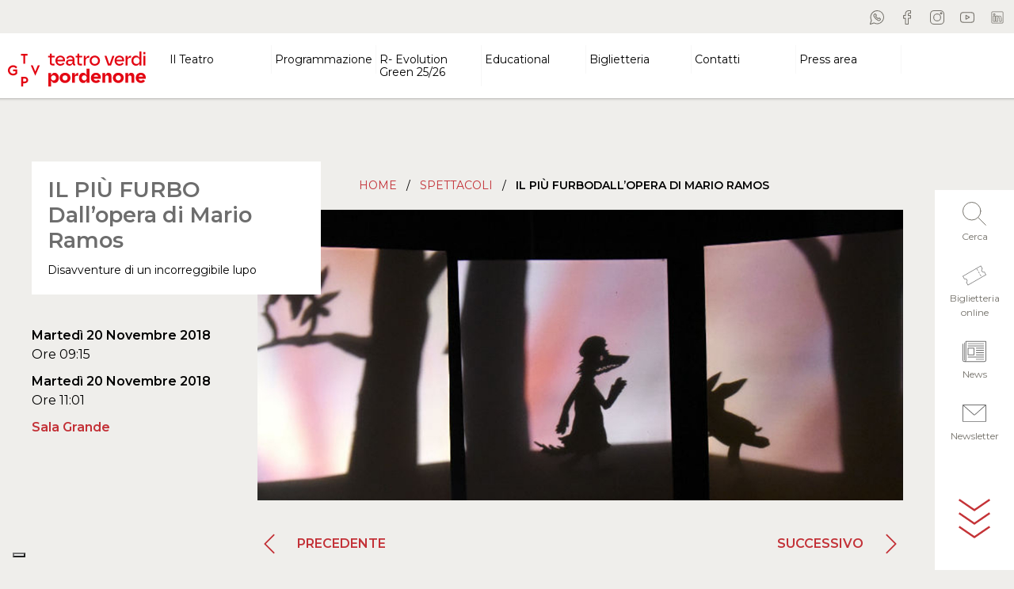

--- FILE ---
content_type: text/html; charset=UTF-8
request_url: https://teatroverdipordenone.it/spettacolo/il-piu-furbo-disavventure-di-un-incorreggibile-lupo/
body_size: 15376
content:
<!doctype html>
<!--[if lt IE 9]><html class="no-js no-svg ie lt-ie9 lt-ie8 lt-ie7" lang="it-IT"> <![endif]-->
<!--[if IE 9]><html class="no-js no-svg ie ie9 lt-ie9 lt-ie8" lang="it-IT"> <![endif]-->
<!--[if gt IE 9]><!--><html class="no-js no-svg" lang="it-IT"> <!--<![endif]-->
<head>
<meta charset="UTF-8" />
<meta http-equiv="Content-Type" content="text/html; charset=UTF-8" />
<meta http-equiv="X-UA-Compatible" content="IE=edge">
<meta name="viewport" content="width=device-width, initial-scale=1">
<link rel="author" href="https://teatroverdipordenone.it/wp-content/themes/wbt-theme-teatroverdi/humans.txt" />
<link rel="pingback" href="https://teatroverdipordenone.it/xmlrpc.php" />
<link rel="profile" href="http://gmpg.org/xfn/11">
<link rel="preconnect" href="https://fonts.gstatic.com">
<meta name='robots' content='index, follow, max-image-preview:large, max-snippet:-1, max-video-preview:-1' />
<style>img:is([sizes="auto" i], [sizes^="auto," i]) { contain-intrinsic-size: 3000px 1500px }</style>
<!-- This site is optimized with the Yoast SEO plugin v21.5 - https://yoast.com/wordpress/plugins/seo/ -->
<title>IL PIÙ FURBODall’opera di Mario Ramos - TGVP</title>
<meta name="description" content="dall’opera di Mario Ramosadattamento teatrale Enrica Carini e Fabrizio Montecchiregia e scene Fabrizio Montecchicon Andrea Copponesagome Nicoletta Garioni" />
<link rel="canonical" href="https://teatroverdipordenone.it/spettacolo/il-piu-furbo-disavventure-di-un-incorreggibile-lupo/" />
<meta property="og:locale" content="it_IT" />
<meta property="og:type" content="article" />
<meta property="og:title" content="IL PIÙ FURBODall’opera di Mario Ramos - TGVP" />
<meta property="og:description" content="dall’opera di Mario Ramosadattamento teatrale Enrica Carini e Fabrizio Montecchiregia e scene Fabrizio Montecchicon Andrea Copponesagome Nicoletta Garioni" />
<meta property="og:url" content="https://teatroverdipordenone.it/spettacolo/il-piu-furbo-disavventure-di-un-incorreggibile-lupo/" />
<meta property="og:site_name" content="TGVP" />
<meta property="article:publisher" content="https://www.facebook.com/TeatroVerdiPordenone/" />
<meta property="article:modified_time" content="2021-03-21T17:07:10+00:00" />
<meta property="og:image" content="https://teatroverdipordenone.it/wp-content/uploads/2021/02/testata-75.jpg" />
<meta property="og:image:width" content="1220" />
<meta property="og:image:height" content="550" />
<meta property="og:image:type" content="image/jpeg" />
<meta name="twitter:card" content="summary_large_image" />
<script type="application/ld+json" class="yoast-schema-graph">{"@context":"https://schema.org","@graph":[{"@type":"WebPage","@id":"https://teatroverdipordenone.it/spettacolo/il-piu-furbo-disavventure-di-un-incorreggibile-lupo/","url":"https://teatroverdipordenone.it/spettacolo/il-piu-furbo-disavventure-di-un-incorreggibile-lupo/","name":"IL PIÙ FURBO Dall’opera di Mario Ramos - TGVP","isPartOf":{"@id":"https://teatroverdipordenone.it/#website"},"primaryImageOfPage":{"@id":"https://teatroverdipordenone.it/spettacolo/il-piu-furbo-disavventure-di-un-incorreggibile-lupo/#primaryimage"},"image":{"@id":"https://teatroverdipordenone.it/spettacolo/il-piu-furbo-disavventure-di-un-incorreggibile-lupo/#primaryimage"},"thumbnailUrl":"https://teatroverdipordenone.it/wp-content/uploads/2021/02/testata-75.jpg","datePublished":"2021-02-19T14:12:28+00:00","dateModified":"2021-03-21T17:07:10+00:00","description":"dall’opera di Mario Ramosadattamento teatrale Enrica Carini e Fabrizio Montecchiregia e scene Fabrizio Montecchicon Andrea Copponesagome Nicoletta Garioni","breadcrumb":{"@id":"https://teatroverdipordenone.it/spettacolo/il-piu-furbo-disavventure-di-un-incorreggibile-lupo/#breadcrumb"},"inLanguage":"it-IT","potentialAction":[{"@type":"ReadAction","target":["https://teatroverdipordenone.it/spettacolo/il-piu-furbo-disavventure-di-un-incorreggibile-lupo/"]}]},{"@type":"ImageObject","inLanguage":"it-IT","@id":"https://teatroverdipordenone.it/spettacolo/il-piu-furbo-disavventure-di-un-incorreggibile-lupo/#primaryimage","url":"https://teatroverdipordenone.it/wp-content/uploads/2021/02/testata-75.jpg","contentUrl":"https://teatroverdipordenone.it/wp-content/uploads/2021/02/testata-75.jpg","width":1220,"height":550},{"@type":"BreadcrumbList","@id":"https://teatroverdipordenone.it/spettacolo/il-piu-furbo-disavventure-di-un-incorreggibile-lupo/#breadcrumb","itemListElement":[{"@type":"ListItem","position":1,"name":"Home","item":"https://teatroverdipordenone.it/"},{"@type":"ListItem","position":2,"name":"Spettacoli","item":"https://teatroverdipordenone.it/la-stagione/"},{"@type":"ListItem","position":3,"name":"IL PIÙ FURBODall’opera di Mario Ramos"}]},{"@type":"WebSite","@id":"https://teatroverdipordenone.it/#website","url":"https://teatroverdipordenone.it/","name":"TGVP","description":"Teatro Giuseppe Verdi Pordenone","publisher":{"@id":"https://teatroverdipordenone.it/#organization"},"potentialAction":[{"@type":"SearchAction","target":{"@type":"EntryPoint","urlTemplate":"https://teatroverdipordenone.it/?s={search_term_string}"},"query-input":"required name=search_term_string"}],"inLanguage":"it-IT"},{"@type":"Organization","@id":"https://teatroverdipordenone.it/#organization","name":"TGVP","url":"https://teatroverdipordenone.it/","logo":{"@type":"ImageObject","inLanguage":"it-IT","@id":"https://teatroverdipordenone.it/#/schema/logo/image/","url":"https://teatroverdipordenone.it/wp-content/uploads/2023/09/logo-2023.svg","contentUrl":"https://teatroverdipordenone.it/wp-content/uploads/2023/09/logo-2023.svg","caption":"TGVP"},"image":{"@id":"https://teatroverdipordenone.it/#/schema/logo/image/"},"sameAs":["https://www.facebook.com/TeatroVerdiPordenone/","https://www.instagram.com/teatroverdipordenone/","https://www.youtube.com/user/teatroverdipordenone"]}]}</script>
<!-- / Yoast SEO plugin. -->
<link rel='dns-prefetch' href='//code.jquery.com' />
<link rel='dns-prefetch' href='//cdn.jsdelivr.net' />
<link rel='dns-prefetch' href='//stackpath.bootstrapcdn.com' />
<link rel='dns-prefetch' href='//cdnjs.cloudflare.com' />
<link rel='dns-prefetch' href='//fonts.googleapis.com' />
<link rel="alternate" type="application/rss+xml" title="TGVP &raquo; Feed" href="https://teatroverdipordenone.it/feed/" />
<link rel="alternate" type="application/rss+xml" title="TGVP &raquo; Feed dei commenti" href="https://teatroverdipordenone.it/comments/feed/" />
<link rel='stylesheet' id='wp-block-library-css' href='//teatroverdipordenone.it/wp-content/cache/wpfc-minified/1zv5iau5/fj7j8.css' type='text/css' media='all' />
<style id='classic-theme-styles-inline-css' type='text/css'>
/*! This file is auto-generated */
.wp-block-button__link{color:#fff;background-color:#32373c;border-radius:9999px;box-shadow:none;text-decoration:none;padding:calc(.667em + 2px) calc(1.333em + 2px);font-size:1.125em}.wp-block-file__button{background:#32373c;color:#fff;text-decoration:none}
</style>
<link rel='stylesheet' id='activecampaign-form-block-css' href='//teatroverdipordenone.it/wp-content/cache/wpfc-minified/f42m88ed/6kywg.css' type='text/css' media='all' />
<style id='global-styles-inline-css' type='text/css'>
:root{--wp--preset--aspect-ratio--square: 1;--wp--preset--aspect-ratio--4-3: 4/3;--wp--preset--aspect-ratio--3-4: 3/4;--wp--preset--aspect-ratio--3-2: 3/2;--wp--preset--aspect-ratio--2-3: 2/3;--wp--preset--aspect-ratio--16-9: 16/9;--wp--preset--aspect-ratio--9-16: 9/16;--wp--preset--color--black: #000000;--wp--preset--color--cyan-bluish-gray: #abb8c3;--wp--preset--color--white: #ffffff;--wp--preset--color--pale-pink: #f78da7;--wp--preset--color--vivid-red: #cf2e2e;--wp--preset--color--luminous-vivid-orange: #ff6900;--wp--preset--color--luminous-vivid-amber: #fcb900;--wp--preset--color--light-green-cyan: #7bdcb5;--wp--preset--color--vivid-green-cyan: #00d084;--wp--preset--color--pale-cyan-blue: #8ed1fc;--wp--preset--color--vivid-cyan-blue: #0693e3;--wp--preset--color--vivid-purple: #9b51e0;--wp--preset--gradient--vivid-cyan-blue-to-vivid-purple: linear-gradient(135deg,rgba(6,147,227,1) 0%,rgb(155,81,224) 100%);--wp--preset--gradient--light-green-cyan-to-vivid-green-cyan: linear-gradient(135deg,rgb(122,220,180) 0%,rgb(0,208,130) 100%);--wp--preset--gradient--luminous-vivid-amber-to-luminous-vivid-orange: linear-gradient(135deg,rgba(252,185,0,1) 0%,rgba(255,105,0,1) 100%);--wp--preset--gradient--luminous-vivid-orange-to-vivid-red: linear-gradient(135deg,rgba(255,105,0,1) 0%,rgb(207,46,46) 100%);--wp--preset--gradient--very-light-gray-to-cyan-bluish-gray: linear-gradient(135deg,rgb(238,238,238) 0%,rgb(169,184,195) 100%);--wp--preset--gradient--cool-to-warm-spectrum: linear-gradient(135deg,rgb(74,234,220) 0%,rgb(151,120,209) 20%,rgb(207,42,186) 40%,rgb(238,44,130) 60%,rgb(251,105,98) 80%,rgb(254,248,76) 100%);--wp--preset--gradient--blush-light-purple: linear-gradient(135deg,rgb(255,206,236) 0%,rgb(152,150,240) 100%);--wp--preset--gradient--blush-bordeaux: linear-gradient(135deg,rgb(254,205,165) 0%,rgb(254,45,45) 50%,rgb(107,0,62) 100%);--wp--preset--gradient--luminous-dusk: linear-gradient(135deg,rgb(255,203,112) 0%,rgb(199,81,192) 50%,rgb(65,88,208) 100%);--wp--preset--gradient--pale-ocean: linear-gradient(135deg,rgb(255,245,203) 0%,rgb(182,227,212) 50%,rgb(51,167,181) 100%);--wp--preset--gradient--electric-grass: linear-gradient(135deg,rgb(202,248,128) 0%,rgb(113,206,126) 100%);--wp--preset--gradient--midnight: linear-gradient(135deg,rgb(2,3,129) 0%,rgb(40,116,252) 100%);--wp--preset--font-size--small: 13px;--wp--preset--font-size--medium: 20px;--wp--preset--font-size--large: 36px;--wp--preset--font-size--x-large: 42px;--wp--preset--spacing--20: 0.44rem;--wp--preset--spacing--30: 0.67rem;--wp--preset--spacing--40: 1rem;--wp--preset--spacing--50: 1.5rem;--wp--preset--spacing--60: 2.25rem;--wp--preset--spacing--70: 3.38rem;--wp--preset--spacing--80: 5.06rem;--wp--preset--shadow--natural: 6px 6px 9px rgba(0, 0, 0, 0.2);--wp--preset--shadow--deep: 12px 12px 50px rgba(0, 0, 0, 0.4);--wp--preset--shadow--sharp: 6px 6px 0px rgba(0, 0, 0, 0.2);--wp--preset--shadow--outlined: 6px 6px 0px -3px rgba(255, 255, 255, 1), 6px 6px rgba(0, 0, 0, 1);--wp--preset--shadow--crisp: 6px 6px 0px rgba(0, 0, 0, 1);}:where(.is-layout-flex){gap: 0.5em;}:where(.is-layout-grid){gap: 0.5em;}body .is-layout-flex{display: flex;}.is-layout-flex{flex-wrap: wrap;align-items: center;}.is-layout-flex > :is(*, div){margin: 0;}body .is-layout-grid{display: grid;}.is-layout-grid > :is(*, div){margin: 0;}:where(.wp-block-columns.is-layout-flex){gap: 2em;}:where(.wp-block-columns.is-layout-grid){gap: 2em;}:where(.wp-block-post-template.is-layout-flex){gap: 1.25em;}:where(.wp-block-post-template.is-layout-grid){gap: 1.25em;}.has-black-color{color: var(--wp--preset--color--black) !important;}.has-cyan-bluish-gray-color{color: var(--wp--preset--color--cyan-bluish-gray) !important;}.has-white-color{color: var(--wp--preset--color--white) !important;}.has-pale-pink-color{color: var(--wp--preset--color--pale-pink) !important;}.has-vivid-red-color{color: var(--wp--preset--color--vivid-red) !important;}.has-luminous-vivid-orange-color{color: var(--wp--preset--color--luminous-vivid-orange) !important;}.has-luminous-vivid-amber-color{color: var(--wp--preset--color--luminous-vivid-amber) !important;}.has-light-green-cyan-color{color: var(--wp--preset--color--light-green-cyan) !important;}.has-vivid-green-cyan-color{color: var(--wp--preset--color--vivid-green-cyan) !important;}.has-pale-cyan-blue-color{color: var(--wp--preset--color--pale-cyan-blue) !important;}.has-vivid-cyan-blue-color{color: var(--wp--preset--color--vivid-cyan-blue) !important;}.has-vivid-purple-color{color: var(--wp--preset--color--vivid-purple) !important;}.has-black-background-color{background-color: var(--wp--preset--color--black) !important;}.has-cyan-bluish-gray-background-color{background-color: var(--wp--preset--color--cyan-bluish-gray) !important;}.has-white-background-color{background-color: var(--wp--preset--color--white) !important;}.has-pale-pink-background-color{background-color: var(--wp--preset--color--pale-pink) !important;}.has-vivid-red-background-color{background-color: var(--wp--preset--color--vivid-red) !important;}.has-luminous-vivid-orange-background-color{background-color: var(--wp--preset--color--luminous-vivid-orange) !important;}.has-luminous-vivid-amber-background-color{background-color: var(--wp--preset--color--luminous-vivid-amber) !important;}.has-light-green-cyan-background-color{background-color: var(--wp--preset--color--light-green-cyan) !important;}.has-vivid-green-cyan-background-color{background-color: var(--wp--preset--color--vivid-green-cyan) !important;}.has-pale-cyan-blue-background-color{background-color: var(--wp--preset--color--pale-cyan-blue) !important;}.has-vivid-cyan-blue-background-color{background-color: var(--wp--preset--color--vivid-cyan-blue) !important;}.has-vivid-purple-background-color{background-color: var(--wp--preset--color--vivid-purple) !important;}.has-black-border-color{border-color: var(--wp--preset--color--black) !important;}.has-cyan-bluish-gray-border-color{border-color: var(--wp--preset--color--cyan-bluish-gray) !important;}.has-white-border-color{border-color: var(--wp--preset--color--white) !important;}.has-pale-pink-border-color{border-color: var(--wp--preset--color--pale-pink) !important;}.has-vivid-red-border-color{border-color: var(--wp--preset--color--vivid-red) !important;}.has-luminous-vivid-orange-border-color{border-color: var(--wp--preset--color--luminous-vivid-orange) !important;}.has-luminous-vivid-amber-border-color{border-color: var(--wp--preset--color--luminous-vivid-amber) !important;}.has-light-green-cyan-border-color{border-color: var(--wp--preset--color--light-green-cyan) !important;}.has-vivid-green-cyan-border-color{border-color: var(--wp--preset--color--vivid-green-cyan) !important;}.has-pale-cyan-blue-border-color{border-color: var(--wp--preset--color--pale-cyan-blue) !important;}.has-vivid-cyan-blue-border-color{border-color: var(--wp--preset--color--vivid-cyan-blue) !important;}.has-vivid-purple-border-color{border-color: var(--wp--preset--color--vivid-purple) !important;}.has-vivid-cyan-blue-to-vivid-purple-gradient-background{background: var(--wp--preset--gradient--vivid-cyan-blue-to-vivid-purple) !important;}.has-light-green-cyan-to-vivid-green-cyan-gradient-background{background: var(--wp--preset--gradient--light-green-cyan-to-vivid-green-cyan) !important;}.has-luminous-vivid-amber-to-luminous-vivid-orange-gradient-background{background: var(--wp--preset--gradient--luminous-vivid-amber-to-luminous-vivid-orange) !important;}.has-luminous-vivid-orange-to-vivid-red-gradient-background{background: var(--wp--preset--gradient--luminous-vivid-orange-to-vivid-red) !important;}.has-very-light-gray-to-cyan-bluish-gray-gradient-background{background: var(--wp--preset--gradient--very-light-gray-to-cyan-bluish-gray) !important;}.has-cool-to-warm-spectrum-gradient-background{background: var(--wp--preset--gradient--cool-to-warm-spectrum) !important;}.has-blush-light-purple-gradient-background{background: var(--wp--preset--gradient--blush-light-purple) !important;}.has-blush-bordeaux-gradient-background{background: var(--wp--preset--gradient--blush-bordeaux) !important;}.has-luminous-dusk-gradient-background{background: var(--wp--preset--gradient--luminous-dusk) !important;}.has-pale-ocean-gradient-background{background: var(--wp--preset--gradient--pale-ocean) !important;}.has-electric-grass-gradient-background{background: var(--wp--preset--gradient--electric-grass) !important;}.has-midnight-gradient-background{background: var(--wp--preset--gradient--midnight) !important;}.has-small-font-size{font-size: var(--wp--preset--font-size--small) !important;}.has-medium-font-size{font-size: var(--wp--preset--font-size--medium) !important;}.has-large-font-size{font-size: var(--wp--preset--font-size--large) !important;}.has-x-large-font-size{font-size: var(--wp--preset--font-size--x-large) !important;}
:where(.wp-block-post-template.is-layout-flex){gap: 1.25em;}:where(.wp-block-post-template.is-layout-grid){gap: 1.25em;}
:where(.wp-block-columns.is-layout-flex){gap: 2em;}:where(.wp-block-columns.is-layout-grid){gap: 2em;}
:root :where(.wp-block-pullquote){font-size: 1.5em;line-height: 1.6;}
</style>
<link rel='stylesheet' id='contact-form-7-css' href='//teatroverdipordenone.it/wp-content/cache/wpfc-minified/m8hftx5m/fj7j8.css' type='text/css' media='all' />
<link rel='stylesheet' id='mailup-css' href='//teatroverdipordenone.it/wp-content/cache/wpfc-minified/l0to0hza/fj7j8.css' type='text/css' media='all' />
<link rel='stylesheet' id='elementor-frontend-css' href='//teatroverdipordenone.it/wp-content/cache/wpfc-minified/felmvvif/fje9s.css' type='text/css' media='all' />
<link rel='stylesheet' id='swiper-css' href='//teatroverdipordenone.it/wp-content/cache/wpfc-minified/4z5imh5/fje9s.css' type='text/css' media='all' />
<link rel='stylesheet' id='elementor-post-12032-css' href='https://teatroverdipordenone.it/wp-content/uploads/elementor/css/post-12032.css?ver=1731938525' type='text/css' media='all' />
<link rel='stylesheet' id='elementor-global-css' href='//teatroverdipordenone.it/wp-content/cache/wpfc-minified/9m08posu/fje9s.css' type='text/css' media='all' />
<link rel='stylesheet' id='heateor_sss_frontend_css-css' href='//teatroverdipordenone.it/wp-content/cache/wpfc-minified/8tpjg5sk/fj7j8.css' type='text/css' media='all' />
<style id='heateor_sss_frontend_css-inline-css' type='text/css'>
.heateor_sss_button_instagram span.heateor_sss_svg,a.heateor_sss_instagram span.heateor_sss_svg{background:radial-gradient(circle at 30% 107%,#fdf497 0,#fdf497 5%,#fd5949 45%,#d6249f 60%,#285aeb 90%)}.heateor_sss_horizontal_sharing .heateor_sss_svg,.heateor_sss_standard_follow_icons_container .heateor_sss_svg{color:#fff;border-width:0px;border-style:solid;border-color:transparent}.heateor_sss_horizontal_sharing .heateorSssTCBackground{color:#666}.heateor_sss_horizontal_sharing span.heateor_sss_svg:hover,.heateor_sss_standard_follow_icons_container span.heateor_sss_svg:hover{border-color:transparent;}.heateor_sss_vertical_sharing span.heateor_sss_svg,.heateor_sss_floating_follow_icons_container span.heateor_sss_svg{color:#fff;border-width:0px;border-style:solid;border-color:transparent;}.heateor_sss_vertical_sharing .heateorSssTCBackground{color:#666;}.heateor_sss_vertical_sharing span.heateor_sss_svg:hover,.heateor_sss_floating_follow_icons_container span.heateor_sss_svg:hover{border-color:transparent;}@media screen and (max-width:783px) {.heateor_sss_vertical_sharing{display:none!important}}
</style>
<link rel='stylesheet' id='google-font-css' href='https://fonts.googleapis.com/css2?family=Montserrat%3Awght%40200%3B300%3B400%3B500%3B600&#038;display=swap&#038;ver=6.8.3' type='text/css' media='all' />
<link rel='stylesheet' id='theme-boostrap-css' href='//teatroverdipordenone.it/wp-content/cache/wpfc-minified/8if92xyp/fj7j8.css' type='text/css' media='all' />
<link rel='stylesheet' id='slick-slider-css' href='https://cdnjs.cloudflare.com/ajax/libs/slick-carousel/1.9.0/slick.min.css?ver=6.8.3' type='text/css' media='all' />
<link rel='stylesheet' id='slick-slider-theme-css' href='https://cdnjs.cloudflare.com/ajax/libs/slick-carousel/1.9.0/slick-theme.min.css?ver=6.8.3' type='text/css' media='all' />
<link rel='stylesheet' id='lightgallery-css' href='https://cdnjs.cloudflare.com/ajax/libs/lightgallery-js/1.4.0/css/lightgallery.min.css?ver=6.8.3' type='text/css' media='all' />
<link rel='stylesheet' id='teatroverdi-css' href='//teatroverdipordenone.it/wp-content/cache/wpfc-minified/2mog9frn/fj7j8.css' type='text/css' media='all' />
<link rel='stylesheet' id='google-fonts-1-css' href='https://fonts.googleapis.com/css?family=Roboto%3A100%2C100italic%2C200%2C200italic%2C300%2C300italic%2C400%2C400italic%2C500%2C500italic%2C600%2C600italic%2C700%2C700italic%2C800%2C800italic%2C900%2C900italic%7CRoboto+Slab%3A100%2C100italic%2C200%2C200italic%2C300%2C300italic%2C400%2C400italic%2C500%2C500italic%2C600%2C600italic%2C700%2C700italic%2C800%2C800italic%2C900%2C900italic&#038;display=swap&#038;ver=6.8.3' type='text/css' media='all' />
<link rel="preconnect" href="https://fonts.gstatic.com/" crossorigin><script type="text/javascript" src="https://teatroverdipordenone.it/wp-includes/js/jquery/jquery.min.js?ver=3.7.1" id="jquery-core-js"></script>
<script type="text/javascript" src="https://teatroverdipordenone.it/wp-includes/js/jquery/jquery-migrate.min.js?ver=3.4.1" id="jquery-migrate-js"></script>
<script type="text/javascript" src="https://teatroverdipordenone.it/wp-content/plugins/mailup-email-and-newsletter-subscription-form/admin/js/jquery.validate.min.js?ver=1.19.5" id="mailup_validate-js"></script>
<script type="text/javascript" src="https://teatroverdipordenone.it/wp-content/plugins/mailup-email-and-newsletter-subscription-form/admin/js/localization/messages_it.js?ver=1.19.5" id="mailup_validate_loc_it-js"></script>
<script type="text/javascript" id="mailup-js-extra">
/* <![CDATA[ */
var mailup_params = {"ajax_url":"https:\/\/teatroverdipordenone.it\/wp-admin\/admin-ajax.php","ajaxNonce":"466659b822"};
/* ]]> */
</script>
<script type="text/javascript" src="https://teatroverdipordenone.it/wp-content/plugins/mailup-email-and-newsletter-subscription-form/public/js/mailup-public.js?ver=1.2.7" id="mailup-js"></script>
<link rel="https://api.w.org/" href="https://teatroverdipordenone.it/wp-json/" /><link rel="alternate" title="JSON" type="application/json" href="https://teatroverdipordenone.it/wp-json/wp/v2/spettacolo/1907" /><link rel="EditURI" type="application/rsd+xml" title="RSD" href="https://teatroverdipordenone.it/xmlrpc.php?rsd" />
<meta name="generator" content="WordPress 6.8.3" />
<link rel='shortlink' href='https://teatroverdipordenone.it/?p=1907' />
<link rel="alternate" title="oEmbed (JSON)" type="application/json+oembed" href="https://teatroverdipordenone.it/wp-json/oembed/1.0/embed?url=https%3A%2F%2Fteatroverdipordenone.it%2Fspettacolo%2Fil-piu-furbo-disavventure-di-un-incorreggibile-lupo%2F" />
<link rel="alternate" title="oEmbed (XML)" type="text/xml+oembed" href="https://teatroverdipordenone.it/wp-json/oembed/1.0/embed?url=https%3A%2F%2Fteatroverdipordenone.it%2Fspettacolo%2Fil-piu-furbo-disavventure-di-un-incorreggibile-lupo%2F&#038;format=xml" />
<!-- Meta Pixel Code -->
<script>
!function(f,b,e,v,n,t,s)
{if(f.fbq)return;n=f.fbq=function(){n.callMethod?
n.callMethod.apply(n,arguments):n.queue.push(arguments)};
if(!f._fbq)f._fbq=n;n.push=n;n.loaded=!0;n.version='2.0';
n.queue=[];t=b.createElement(e);t.async=!0;
t.src=v;s=b.getElementsByTagName(e)[0];
s.parentNode.insertBefore(t,s)}(window, document,'script',
'https://connect.facebook.net/en_US/fbevents.js';);
fbq('init', '1325712371469705');
fbq('track', 'PageView');
</script>
<noscript><img height="1" width="1" style="display:none"
src="https://www.facebook.com/tr?id=1325712371469705&ev=PageView&noscript=1";
/></noscript>
<!-- End Meta Pixel Code --><meta name="generator" content="Elementor 3.18.3; features: e_dom_optimization, e_optimized_assets_loading, e_optimized_css_loading, e_font_icon_svg, additional_custom_breakpoints, block_editor_assets_optimize, e_image_loading_optimization; settings: css_print_method-external, google_font-enabled, font_display-swap">
<!-- Google Tag Manager -->
<script>(function(w,d,s,l,i){w[l]=w[l]||[];w[l].push({'gtm.start':
new Date().getTime(),event:'gtm.js'});var f=d.getElementsByTagName(s)[0],
j=d.createElement(s),dl=l!='dataLayer'?'&l='+l:'';j.async=true;j.src=
'https://www.googletagmanager.com/gtm.js?id='+i+dl;f.parentNode.insertBefore(j,f);
})(window,document,'script','dataLayer','GTM-PFCGX39S');</script>
<!-- End Google Tag Manager --><link rel="icon" href="https://teatroverdipordenone.it/wp-content/uploads/2020/11/cropped-logo-32x32.png" sizes="32x32" />
<link rel="icon" href="https://teatroverdipordenone.it/wp-content/uploads/2020/11/cropped-logo-192x192.png" sizes="192x192" />
<link rel="apple-touch-icon" href="https://teatroverdipordenone.it/wp-content/uploads/2020/11/cropped-logo-180x180.png" />
<meta name="msapplication-TileImage" content="https://teatroverdipordenone.it/wp-content/uploads/2020/11/cropped-logo-270x270.png" />
<style type="text/css" id="wp-custom-css">
summary {display:none;}
.wp-block-heading {
color: #6d6d6d !important;
}
.pulsante_newsletter button {
width: auto !important;
transform: none !important;
}
@media (max-width: 479px) {
form #number,
form #email {
width: 100% !important;
}
}
.partner_montagna .elementor-tab-content p {
text-align:center;
}
.partner_montagna img {
max-width: 96%;
padding: 0 2%;
}
#_form_6949017C81CAE_ {
margin: 0px !important;
}
body #_form_6964B1787A464_ {
margin: 0 !important;
padding: 0 !important;
}
html body #_form_6964B1787A464_ {
margin: 0 !important;
padding: 0 !important;
}
#_form_6964B1787A464_ {
margin: 0px !important;
padding: 0px !important;
}		</style>
<style id="yellow-pencil">
/*
The following CSS codes are created by the YellowPencil plugin.
https://yellowpencil.waspthemes.com/
*/
.navbar-nav .nav-item .nav-link{color:#000000;border-right-style:solid;border-right-color:#f7f7f7;border-right-width:1px;}#shows-grid .col-lg-7 a{color:#000000;line-height:1em;font-size:20px;}#content .wrapper #home-calendar div #shows-grid .container .row .col-md-6 .show .row .col-lg-7 h3{line-height:1em !important;}.next-events .col-lg-7 a{font-size:21px;color:#6d6d6d;}#content .wrapper .next-events .container .row .col-md-6 .show .row .col-lg-7 .show-title a{line-height:1em !important;}#content .wrapper .next-events .container .row .col-md-6 .show .row .col-lg-7 .show-title{line-height:1.1em !important;}.partners h2{text-align:center;}.navbar-nav .nav-item .nav-link:hover{color:#c10000;}.navbar-nav .nav-item .nav-link:active{color:#c10000;font-weight:600;}.navbar-nav .sub-nav .nav-link:hover{color:#c10000;}.wrapper h1{color:#6d6d6d;font-size:30px;}.header .navbar .navbar-nav .nav-item .nav-link{line-height:1.2em !important;}footer{background-color:#c33137;}#gform_submit_button_1{background-color:#c33137;color:#ffffff;padding-left:30px;padding-right:30px;padding-top:10px;padding-bottom:10px;border-style:none;}@media (max-width:767px){#days-grid div .number{font-size:25px;}#content .wrapper #home-calendar .container-fluid #days-grid div div .day .number{line-height:1em !important;}#shows-grid h2{font-size:23px !important;}.next-events h2{font-size:23px !important;}.next-events .show{padding-top:20px;padding-bottom:20px;}.next-events .col-md-6{margin-bottom:17px;}.events .event-title a{font-size:21px !important;color:#191919 !important;font-weight:600;}}@media (max-width:600px){.wrapper .mb-5 h1{margin-bottom:32px !important;}.wrapper .mb-5 h2{font-size:23px;text-align:center;}#content .wrapper .container .justify-content-between .col-md-8 .mb-5 h2{line-height:2.7em !important;}}@media (max-width:475px){#menu-footer-menu{display:none;}}.wrapper .article-heading{padding-top:20px;padding-bottom:20px;padding-left:20px;padding-right:20px;}.wrapper .article-navigation .btn-link{background-color:#dbdbdb;}#content .wrapper .post-type-spettacolo .container .row .col-lg-9 .article-navigation{border-bottom-width:1px !important;}.gallery-extra .gallery-pagination div{font-size:18px;}.gallery-extra .gallery-pagination .btn-link{font-size:15px;}.table-prices tr td{font-weight:300 !important;border-style:solid !important;border-width:1px !important;border-color:#161616 !important;line-height:1.3em;}.wrapper aside .d-block{line-height:1.1em;}.article-heading .article-abstract p{margin-bottom:0px;}.gallery-wrapper .gallery-extra .gallery-caption{display:none;}.table-prices tr th{border-color:#000000;border-style:solid !important;border-width:1px !important;background-color:#d8d8d8;}.wrapper .article-navigation{border-style:none;border-bottom-style:solid;}@media (max-width:1365px){.wrapper .article-heading h1{margin-bottom:0px !important;font-size:31px !important;}}@media (max-width:1199px){.wrapper .article-heading h1{font-size:28px !important;}.wrapper .d-lg-block img{position:relative;top:25px;}.wrapper .article-heading{top:-41px;}}@media (max-width:1139px){.table-prices tr td{font-size:14px !important;font-weight:400 !important;}.d-lg-block .text-sm-left div{font-size:14px;}.d-lg-block .text-sm-right strong{font-size:14px;}.wrapper .article-navigation{text-align:center;}}@media (max-width:991px){.gallery-wrapper .gallery-extra .gallery-pagination{padding-left:20px;padding-right:20px;max-width:269px;}#content .wrapper .post-type-spettacolo .container #gallery .gallery-wrapper .row .col-md-2 .gallery-extra .gallery-pagination{width:190px !important;}.wrapper .d-xs-block .text-sm-right strong{color:#000000;}.wrapper .d-xs-block .text-sm-left strong{color:#000000;}}@media (max-width:767px){#content .wrapper .post-type-spettacolo .container .row .col-lg-9 #prezzi .table-prices tbody tr td{width:20% !important;line-height:1em !important;}.gallery-extra .gallery-pagination .btn-link{height:17px;}#content .wrapper .post-type-spettacolo .container .row .col-lg-3 .article-heading h1{line-height:1.1em !important;}.wrapper .article-heading h1{margin-bottom:33px !important;}#prezzi .prices-notes{margin-bottom:0px;}.wrapper .container .row .col-lg-9 #prezzi .table-prices tbody tr td{padding-left:10px !important;padding-right:10px !important;}.table-prices tr td{font-size:13px !important;}}@media (max-width:600px){#content .wrapper .post-type-spettacolo .container .row .col-lg-9 #prezzi .table-prices thead tr th{line-height:1.2em !important;}.wrapper .article-navigation .btn-link{font-size:14px;}}@media (max-width:575px){.wrapper .article-navigation .btn-link{font-size:12px;}}@media (max-width:439px){.table-prices tr td{padding-left:10px !important;padding-right:0px !important;font-size:13px !important;}.wrapper .article-navigation .btn-link{font-size:13px;}.wrapper .article-navigation{text-align:center;}}@media (min-width:768px){.gallery-extra .gallery-pagination .btn-link{height:20px;}.wrapper .article-heading h1{margin-bottom:11px !important;font-size:27px !important;}.wrapper .container .row .col-lg-9 #prezzi .table-prices tbody tr td{padding-left:10px !important;padding-right:10px !important;}}
</style>
<script>(function(w,d,s,l,i){w[l]=w[l]||[];w[l].push({'gtm.start':
new Date().getTime(),event:'gtm.js'});var f=d.getElementsByTagName(s)[0],
j=d.createElement(s),dl=l!='dataLayer'?'&l='+l:'';j.async=true;j.src=
'https://www.googletagmanager.com/gtm.js?id='+i+dl;f.parentNode.insertBefore(j,f);
})(window,document,'script','dataLayer','GTM-WDQ5LTJ');</script>
</head>
<body class="wp-singular spettacolo-template-default single single-spettacolo postid-1907 single-format-standard wp-custom-logo wp-theme-wbt-theme-teatroverdi non-logged-in elementor-default " data-template="base.twig">
<noscript><iframe src="https://www.googletagmanager.com/ns.html?id=GTM-WDQ5LTJ" height="0" width="0" style="display:none;visibility:hidden"></iframe></noscript>
<a class="skip-link screen-reader-text" href="#content">Vai al contenuto</a>
<header class="header">
<div class="header-top row g-0">
<div class="col-12"><ul class="list-unstyled social-list">
<li>
<a title="whatsapp" href="https://teatroverdipordenone.it/whatsapp/" target="_blank">
<img alt="Seguici su whatsapp" src="https://teatroverdipordenone.it/wp-content/themes/wbt-theme-teatroverdi/build/svg/icon-whatsapp-dark.svg">
</a>
</li>
<li>
<a title="facebook" href="https://www.facebook.com/TeatroVerdiPordenone/" target="_blank">
<img alt="Seguici su facebook" src="https://teatroverdipordenone.it/wp-content/themes/wbt-theme-teatroverdi/build/svg/icon-facebook-dark.svg">
</a>
</li>
<li>
<a title="instagram" href="https://www.instagram.com/teatroverdipordenone/" target="_blank">
<img alt="Seguici su instagram" src="https://teatroverdipordenone.it/wp-content/themes/wbt-theme-teatroverdi/build/svg/icon-instagram-dark.svg">
</a>
</li>
<li>
<a title="youtube" href="https://www.youtube.com/user/teatroverdipordenone" target="_blank">
<img alt="Seguici su youtube" src="https://teatroverdipordenone.it/wp-content/themes/wbt-theme-teatroverdi/build/svg/icon-youtube-dark.svg">
</a>
</li>
<li>
<a title="linkedin" href="https://www.linkedin.com/company/teatro-verdi-pordenone" target="_blank">
<img alt="Seguici su linkedin" src="https://teatroverdipordenone.it/wp-content/themes/wbt-theme-teatroverdi/build/svg/icon-linkedin-dark.svg">
</a>
</li>
</ul>
</div>
</div>
<nav class="navbar">
<a class="navbar-brand" tabindex="0" title="Homepage" href="https://teatroverdipordenone.it"><img alt="TGVP" class="" src="https://teatroverdipordenone.it/wp-content/uploads/2023/09/logo-2023.svg"></a>
<ul class="navbar-nav">
<li class="nav-item  menu-item menu-item-type-custom menu-item-object-custom menu-item-23 menu-item-has-children">
<a aria-expanded="false" role="button" class="nav-link" target="" href="#"  aria-haspopup="true" >Il Teatro</a>
<a class="nav-menu-toggler">
<svg role="none" width="1em" height="1em" viewBox="0 0 16 16" class="bi bi-caret-right-fill" fill="currentColor" xmlns="http://www.w3.org/2000/svg">
<path d="M12.14 8.753l-5.482 4.796c-.646.566-1.658.106-1.658-.753V3.204a1 1 0 0 1 1.659-.753l5.48 4.796a1 1 0 0 1 0 1.506z"/>
</svg>
</a>
<ul class="sub-nav list-unstyled">
<li class="menu-back">Indietro</li>
<li class=" menu-item menu-item-type-post_type menu-item-object-page menu-item-184"><a role="button" class="nav-link" href="https://teatroverdipordenone.it/chi-siamo/" target="" >Chi siamo</a></li>
<li class=" menu-item menu-item-type-post_type menu-item-object-page menu-item-186"><a role="button" class="nav-link" href="https://teatroverdipordenone.it/la-storia/" target="" >La storia</a></li>
<li class=" menu-item menu-item-type-post_type menu-item-object-page menu-item-187"><a role="button" class="nav-link" href="https://teatroverdipordenone.it/le-sale/" target="" >Le sale</a></li>
<li class=" menu-item menu-item-type-post_type menu-item-object-page menu-item-16505"><a role="button" class="nav-link" href="https://teatroverdipordenone.it/accessibilita1/" target="" >Accessibilità</a></li>
<li class=" menu-item menu-item-type-post_type menu-item-object-page menu-item-15392"><a role="button" class="nav-link" href="https://teatroverdipordenone.it/caffe-licinio/" target="" >Caffè Licinio</a></li>
<li class=" menu-item menu-item-type-post_type menu-item-object-page menu-item-185"><a role="button" class="nav-link" href="https://teatroverdipordenone.it/la-tua-azienda-a-teatro/" target="" >La tua azienda a teatro</a></li>
<li class=" menu-item menu-item-type-post_type menu-item-object-page menu-item-198"><a role="button" class="nav-link" href="https://teatroverdipordenone.it/sostieni-il-teatro/" target="" >Sostieni il Teatro</a></li>
<li class=" menu-item menu-item-type-post_type menu-item-object-page menu-item-328"><a role="button" class="nav-link" href="https://teatroverdipordenone.it/partner-e-sostenitori/" target="" >Partner</a></li>
<li class=" menu-item menu-item-type-post_type menu-item-object-page menu-item-17384"><a role="button" class="nav-link" href="https://teatroverdipordenone.it/visite-guidate-del-teatro-2026/" target="" >Visite guidate del Teatro 2026</a></li>
<li class=" menu-item menu-item-type-post_type menu-item-object-page menu-item-8650"><a role="button" class="nav-link" href="https://teatroverdipordenone.it/tea-turist-a-pordenone/" target="" >Tea-Turist a Pordenone</a></li>
</ul>
</li>
<li class="nav-item  menu-item menu-item-type-post_type_archive menu-item-object-spettacolo menu-item-241 menu-item-has-children">
<a aria-expanded="false" role="button" class="nav-link" target="" href="https://teatroverdipordenone.it/la-stagione/"  aria-haspopup="true" >Programmazione</a>
<a class="nav-menu-toggler">
<svg role="none" width="1em" height="1em" viewBox="0 0 16 16" class="bi bi-caret-right-fill" fill="currentColor" xmlns="http://www.w3.org/2000/svg">
<path d="M12.14 8.753l-5.482 4.796c-.646.566-1.658.106-1.658-.753V3.204a1 1 0 0 1 1.659-.753l5.48 4.796a1 1 0 0 1 0 1.506z"/>
</svg>
</a>
<ul class="sub-nav list-unstyled">
<li class="menu-back">Indietro</li>
<li class=" menu-item menu-item-type-taxonomy menu-item-object-spettacolo_categoria menu-item-193"><a role="button" class="nav-link" href="https://teatroverdipordenone.it/la-stagione/prosa/" target="" >Prosa</a></li>
<li class=" menu-item menu-item-type-taxonomy menu-item-object-spettacolo_categoria menu-item-191"><a role="button" class="nav-link" href="https://teatroverdipordenone.it/la-stagione/musica/" target="" >Musica</a></li>
<li class=" menu-item menu-item-type-taxonomy menu-item-object-spettacolo_categoria menu-item-4966"><a role="button" class="nav-link" href="https://teatroverdipordenone.it/la-stagione/danza/" target="" >Danza</a></li>
<li class=" menu-item menu-item-type-taxonomy menu-item-object-spettacolo_categoria menu-item-16539"><a role="button" class="nav-link" href="https://teatroverdipordenone.it/la-stagione/nuove-scritture/" target="" >Nuove Scritture</a></li>
<li class=" menu-item menu-item-type-taxonomy menu-item-object-spettacolo_categoria menu-item-13780"><a role="button" class="nav-link" href="https://teatroverdipordenone.it/la-stagione/lirica/" target="" >Lirica</a></li>
<li class=" menu-item menu-item-type-taxonomy menu-item-object-spettacolo_categoria menu-item-4967"><a role="button" class="nav-link" href="https://teatroverdipordenone.it/la-stagione/anni-verdi/" target="" >Anni Verdi</a></li>
<li class=" menu-item menu-item-type-taxonomy menu-item-object-spettacolo_categoria menu-item-17022"><a role="button" class="nav-link" href="https://teatroverdipordenone.it/la-stagione/happy-kids/" target="" >Happy Kids</a></li>
<li class=" menu-item menu-item-type-taxonomy menu-item-object-spettacolo_categoria menu-item-17650"><a role="button" class="nav-link" href="https://teatroverdipordenone.it/la-stagione/contrappunti/" target="" >Contrappunti</a></li>
<li class=" menu-item menu-item-type-taxonomy menu-item-object-spettacolo_categoria menu-item-16538"><a role="button" class="nav-link" href="https://teatroverdipordenone.it/la-stagione/no-limits/" target="" >Teatro No Limits</a></li>
<li class=" menu-item menu-item-type-taxonomy menu-item-object-spettacolo_categoria menu-item-17212"><a role="button" class="nav-link" href="https://teatroverdipordenone.it/la-stagione/r-evolution_green/" target="" >R-evolution Green</a></li>
<li class=" menu-item menu-item-type-taxonomy menu-item-object-spettacolo_categoria current-spettacolo-ancestor current-menu-parent current-spettacolo-parent menu-item-16809"><a role="button" class="nav-link" href="https://teatroverdipordenone.it/la-stagione/educational/" target="" >Educational</a></li>
<li class=" menu-item menu-item-type-taxonomy menu-item-object-spettacolo_categoria menu-item-17388"><a role="button" class="nav-link" href="https://teatroverdipordenone.it/la-stagione/visite-teatro/" target="" >Visite a Teatro</a></li>
</ul>
</li>
<li class="nav-item  menu-item menu-item-type-post_type menu-item-object-page menu-item-17570">
<a aria-expanded="false" role="button" class="nav-link" target="" href="https://teatroverdipordenone.it/r-evolution/r-evolution-green-25-26/" >R- Evolution Green 25/26</a>
</li>
<li class="nav-item  menu-item menu-item-type-post_type menu-item-object-page menu-item-16797">
<a aria-expanded="false" role="button" class="nav-link" target="" href="https://teatroverdipordenone.it/educational/" >Educational</a>
</li>
<li class="nav-item  menu-item menu-item-type-post_type menu-item-object-page menu-item-331 menu-item-has-children">
<a aria-expanded="false" role="button" class="nav-link" target="" href="https://teatroverdipordenone.it/info-e-contatti-biglietteria/"  aria-haspopup="true" >Biglietteria</a>
<a class="nav-menu-toggler">
<svg role="none" width="1em" height="1em" viewBox="0 0 16 16" class="bi bi-caret-right-fill" fill="currentColor" xmlns="http://www.w3.org/2000/svg">
<path d="M12.14 8.753l-5.482 4.796c-.646.566-1.658.106-1.658-.753V3.204a1 1 0 0 1 1.659-.753l5.48 4.796a1 1 0 0 1 0 1.506z"/>
</svg>
</a>
<ul class="sub-nav list-unstyled">
<li class="menu-back">Indietro</li>
<li class=" menu-item menu-item-type-post_type menu-item-object-page menu-item-197"><a role="button" class="nav-link" href="https://teatroverdipordenone.it/info-e-contatti-biglietteria/" target="" >Info e contatti</a></li>
<li class=" menu-item menu-item-type-post_type menu-item-object-page menu-item-16503"><a role="button" class="nav-link" href="https://teatroverdipordenone.it/promozioni-giovani-under-26/" target="" >Promozioni giovani Under 26</a></li>
<li class=" menu-item menu-item-type-post_type menu-item-object-page menu-item-14223"><a role="button" class="nav-link" href="https://teatroverdipordenone.it/carta-del-docente/" target="" >Carta del Docente</a></li>
<li class=" menu-item menu-item-type-custom menu-item-object-custom menu-item-201"><a role="button" class="nav-link" href="http://comunalegiuseppeverdi.ticka.it/" target="_blank" >Acquista online</a></li>
<li class=" menu-item menu-item-type-post_type menu-item-object-page menu-item-199"><a role="button" class="nav-link" href="https://teatroverdipordenone.it/regolamento/" target="" >Regolamento</a></li>
</ul>
</li>
<li class="nav-item  menu-item menu-item-type-post_type menu-item-object-page menu-item-329 menu-item-has-children">
<a aria-expanded="false" role="button" class="nav-link" target="" href="https://teatroverdipordenone.it/contatti/"  aria-haspopup="true" >Contatti</a>
<a class="nav-menu-toggler">
<svg role="none" width="1em" height="1em" viewBox="0 0 16 16" class="bi bi-caret-right-fill" fill="currentColor" xmlns="http://www.w3.org/2000/svg">
<path d="M12.14 8.753l-5.482 4.796c-.646.566-1.658.106-1.658-.753V3.204a1 1 0 0 1 1.659-.753l5.48 4.796a1 1 0 0 1 0 1.506z"/>
</svg>
</a>
<ul class="sub-nav list-unstyled">
<li class="menu-back">Indietro</li>
<li class=" menu-item menu-item-type-post_type menu-item-object-page menu-item-206"><a role="button" class="nav-link" href="https://teatroverdipordenone.it/contatti/" target="" >Info</a></li>
<li class=" menu-item menu-item-type-post_type menu-item-object-page menu-item-16506"><a role="button" class="nav-link" href="https://teatroverdipordenone.it/app-teatro-verdi/" target="" >APP TEATRO VERDI</a></li>
<li class=" menu-item menu-item-type-post_type menu-item-object-page menu-item-2898"><a role="button" class="nav-link" href="https://teatroverdipordenone.it/newsletter/" target="" >Newsletter</a></li>
<li class=" menu-item menu-item-type-post_type menu-item-object-page menu-item-363"><a role="button" class="nav-link" href="https://teatroverdipordenone.it/whatsapp/" target="" >Whatsapp</a></li>
</ul>
</li>
<li class="nav-item  menu-item menu-item-type-post_type menu-item-object-page menu-item-13740">
<a aria-expanded="false" role="button" class="nav-link" target="" href="https://teatroverdipordenone.it/press-area/" >Press area</a>
</li>
</ul>
<button tabindex="0" type="button" class="btn btn-link navbar-toggler"><span>menu</span></button>
</nav>
</header>
<div id="content" role="main">
<div class="wrapper">
<article class="post-type-spettacolo" id="post-1907">
<div class="container">
<div class="row">
<div class="col-12 d-lg-none d-xs-block">
<nav class="breadcrumbs" role="navigation" aria-label="Breadcrumb"><span><span><a href="https://teatroverdipordenone.it/">Home</a></span> / <span><a href="https://teatroverdipordenone.it/la-stagione/">Spettacoli</a></span> / <span class="breadcrumb_last" aria-current="page">IL PIÙ FURBODall’opera di Mario Ramos</span></span></nav>
<img width="1220" height="550" src="https://teatroverdipordenone.it/wp-content/uploads/2021/02/testata-75.jpg" class="img-fluid d-block mx-auto" alt="IL PIÙ FURBO&lt;br&gt;Dall’opera di Mario Ramos" decoding="async" srcset="https://teatroverdipordenone.it/wp-content/uploads/2021/02/testata-75.jpg 1220w, https://teatroverdipordenone.it/wp-content/uploads/2021/02/testata-75-300x135.jpg 300w, https://teatroverdipordenone.it/wp-content/uploads/2021/02/testata-75-1024x462.jpg 1024w, https://teatroverdipordenone.it/wp-content/uploads/2021/02/testata-75-768x346.jpg 768w" sizes="(max-width: 1220px) 100vw, 1220px" />
</div>
<div class="col-12 col-lg-3">
<div class="article-heading">
<h1 class="article-title">IL PIÙ FURBO<br>Dall’opera di Mario Ramos</h1>
<div class="article-abstract">
<p>Disavventure di un incorreggibile lupo</p>
</div>
</div>
<aside>
<div class="article-dates">
<p>
<strong>martedì 20 Novembre 2018</strong><br>
<span>Ore 09:15</span>
</p>
<p>
<strong>martedì 20 Novembre 2018</strong><br>
<span>Ore 11:01</span>
</p>
<p class="text-primary"><strong>Sala Grande</strong></p>
</div>
<div class="article-other-info">
</div>
</aside>
</div>
<div class="col-12 col-lg-9">
<div class="d-xxsm-none d-lg-block">
<nav class="breadcrumbs" role="navigation" aria-label="Breadcrumb"><span><span><a href="https://teatroverdipordenone.it/">Home</a></span> / <span><a href="https://teatroverdipordenone.it/la-stagione/">Spettacoli</a></span> / <span class="breadcrumb_last" aria-current="page">IL PIÙ FURBODall’opera di Mario Ramos</span></span></nav>
<img width="1220" height="550" src="https://teatroverdipordenone.it/wp-content/uploads/2021/02/testata-75.jpg" class="img-fluid d-block mx-auto" alt="IL PIÙ FURBO&lt;br&gt;Dall’opera di Mario Ramos" decoding="async" srcset="https://teatroverdipordenone.it/wp-content/uploads/2021/02/testata-75.jpg 1220w, https://teatroverdipordenone.it/wp-content/uploads/2021/02/testata-75-300x135.jpg 300w, https://teatroverdipordenone.it/wp-content/uploads/2021/02/testata-75-1024x462.jpg 1024w, https://teatroverdipordenone.it/wp-content/uploads/2021/02/testata-75-768x346.jpg 768w" sizes="(max-width: 1220px) 100vw, 1220px" />
<div class="related-posts">
<div class="row justify-content-between align-items-center">
<div class="col-12 col-sm-6 col-md-5 text-right text-sm-left">
<a class="link-post post-prev" href="https://teatroverdipordenone.it/spettacolo/col-naso-allinsu/">
<svg xmlns="http://www.w3.org/2000/svg" width="30" height="30" fill="currentColor" class="bi bi-chevron-left" viewBox="0 0 16 16"><path fill-rule="evenodd" d="M11.354 1.646a.5.5 0 0 1 0 .708L5.707 8l5.647 5.646a.5.5 0 0 1-.708.708l-6-6a.5.5 0 0 1 0-.708l6-6a.5.5 0 0 1 .708 0z"/></svg>
<div>
<strong>PRECEDENTE</strong>
</div>
</a>
</div>
<div class="col-12 col-sm-6 col-md-5 text-left text-sm-right">
<a class="link-post post-next" href="https://teatroverdipordenone.it/spettacolo/i-miserabili/">
<div>
<strong>SUCCESSIVO</strong>
</div>
<svg xmlns="http://www.w3.org/2000/svg" width="30" height="30" fill="currentColor" class="bi bi-chevron-right" viewBox="0 0 16 16"><path fill-rule="evenodd" d="M4.646 1.646a.5.5 0 0 1 .708 0l6 6a.5.5 0 0 1 0 .708l-6 6a.5.5 0 0 1-.708-.708L10.293 8 4.646 2.354a.5.5 0 0 1 0-.708z"/></svg>
</a>
</div>
</div>
</div>
</div>
<div class="article-navigation">
<a class="btn btn-link scroll-to" href="#info">Informazioni</a>
<a class="btn btn-link scroll-to" href="#gallery">Gallery</a>
</div>
<p><em>dall’opera di</em> Mario Ramos<br><em>adattamento teatrale</em> Enrica Carini e Fabrizio Montecchi<br><em>regia e scene</em> Fabrizio Montecchi<br><em>con</em> Andrea Coppone<br><em>sagome</em> Nicoletta Garioni con Federica Ferrari <em>(dai disegni di Mario Ramos)</em></p>
<p><em>produzione</em> Teatro Gioco Vita</p>
<p>Lo spettacolo è tratto dai libri di Mario Ramos <em>Il più furbo</em>, <em>Sono io il più bello!</em> e <em>Sono io il più forte! </em>editi da Babalibri</p>
<div id="info">
<h2 class="title-lined"><span>Informazioni</span></h2>
<p><em>Il più furbo</em> è tratto da un libro di Mario Ramos, acclamato autore di libri illustrati per i piccoli. Un gioiello che è un concentrato di leggerezza e d’ironia, che fa ridere e pensare piccoli e grandi. Il lupo protagonista di questa storia, suscita una simpatia sincera perché a fronte della sua declamata presunzione “io sono il più furbo”, si dimostra, nei fatti, sgraziato e goffo. Tutti i personaggi che incontra, rivelando le sue debolezze, lo rendono umano e simpatico.</p>
</div>
<div class="heateor_sss_sharing_container heateor_sss_horizontal_sharing" data-heateor-ss-offset="0" data-heateor-sss-href='https://teatroverdipordenone.it/spettacolo/il-piu-furbo-disavventure-di-un-incorreggibile-lupo/'><div class="heateor_sss_sharing_ul"><a aria-label="Facebook" class="heateor_sss_facebook" href="https://www.facebook.com/sharer/sharer.php?u=https%3A%2F%2Fteatroverdipordenone.it%2Fspettacolo%2Fil-piu-furbo-disavventure-di-un-incorreggibile-lupo%2F" title="Facebook" rel="nofollow noopener" target="_blank" style="font-size:32px!important;box-shadow:none;display:inline-block;vertical-align:middle"><span class="heateor_sss_svg" style="background-color:#0765FE;width:30px;height:30px;display:inline-block;opacity:1;float:left;font-size:32px;box-shadow:none;display:inline-block;font-size:16px;padding:0 4px;vertical-align:middle;background-repeat:repeat;overflow:hidden;padding:0;cursor:pointer;box-sizing:content-box"><svg style="display:block;" focusable="false" aria-hidden="true" xmlns="http://www.w3.org/2000/svg" width="100%" height="100%" viewBox="0 0 32 32"><path fill="#fff" d="M28 16c0-6.627-5.373-12-12-12S4 9.373 4 16c0 5.628 3.875 10.35 9.101 11.647v-7.98h-2.474V16H13.1v-1.58c0-4.085 1.849-5.978 5.859-5.978.76 0 2.072.15 2.608.298v3.325c-.283-.03-.775-.045-1.386-.045-1.967 0-2.728.745-2.728 2.683V16h3.92l-.673 3.667h-3.247v8.245C23.395 27.195 28 22.135 28 16Z"></path></svg></span></a><a aria-label="Twitter" class="heateor_sss_button_twitter" href="http://twitter.com/intent/tweet?text=IL%20PI%C3%99%20FURBO%3Cbr%3EDall%E2%80%99opera%20di%20Mario%20Ramos&url=https%3A%2F%2Fteatroverdipordenone.it%2Fspettacolo%2Fil-piu-furbo-disavventure-di-un-incorreggibile-lupo%2F" title="Twitter" rel="nofollow noopener" target="_blank" style="font-size:32px!important;box-shadow:none;display:inline-block;vertical-align:middle"><span class="heateor_sss_svg heateor_sss_s__default heateor_sss_s_twitter" style="background-color:#55acee;width:30px;height:30px;display:inline-block;opacity:1;float:left;font-size:32px;box-shadow:none;display:inline-block;font-size:16px;padding:0 4px;vertical-align:middle;background-repeat:repeat;overflow:hidden;padding:0;cursor:pointer;box-sizing:content-box"><svg style="display:block;" focusable="false" aria-hidden="true" xmlns="http://www.w3.org/2000/svg" width="100%" height="100%" viewBox="-4 -4 39 39"><path d="M28 8.557a9.913 9.913 0 0 1-2.828.775 4.93 4.93 0 0 0 2.166-2.725 9.738 9.738 0 0 1-3.13 1.194 4.92 4.92 0 0 0-3.593-1.55 4.924 4.924 0 0 0-4.794 6.049c-4.09-.21-7.72-2.17-10.15-5.15a4.942 4.942 0 0 0-.665 2.477c0 1.71.87 3.214 2.19 4.1a4.968 4.968 0 0 1-2.23-.616v.06c0 2.39 1.7 4.38 3.952 4.83-.414.115-.85.174-1.297.174-.318 0-.626-.03-.928-.086a4.935 4.935 0 0 0 4.6 3.42 9.893 9.893 0 0 1-6.114 2.107c-.398 0-.79-.023-1.175-.068a13.953 13.953 0 0 0 7.55 2.213c9.056 0 14.01-7.507 14.01-14.013 0-.213-.005-.426-.015-.637.96-.695 1.795-1.56 2.455-2.55z" fill="#fff"></path></svg></span></a><a aria-label="Pinterest" class="heateor_sss_button_pinterest" href="https://teatroverdipordenone.it/spettacolo/il-piu-furbo-disavventure-di-un-incorreggibile-lupo/" onclick="event.preventDefault();javascript:void( (function() {var e=document.createElement('script' );e.setAttribute('type','text/javascript' );e.setAttribute('charset','UTF-8' );e.setAttribute('src','//assets.pinterest.com/js/pinmarklet.js?r='+Math.random()*99999999);document.body.appendChild(e)})());" title="Pinterest" rel="noopener" style="font-size:32px!important;box-shadow:none;display:inline-block;vertical-align:middle"><span class="heateor_sss_svg heateor_sss_s__default heateor_sss_s_pinterest" style="background-color:#cc2329;width:30px;height:30px;display:inline-block;opacity:1;float:left;font-size:32px;box-shadow:none;display:inline-block;font-size:16px;padding:0 4px;vertical-align:middle;background-repeat:repeat;overflow:hidden;padding:0;cursor:pointer;box-sizing:content-box"><svg style="display:block;" focusable="false" aria-hidden="true" xmlns="http://www.w3.org/2000/svg" width="100%" height="100%" viewBox="-2 -2 35 35"><path fill="#fff" d="M16.539 4.5c-6.277 0-9.442 4.5-9.442 8.253 0 2.272.86 4.293 2.705 5.046.303.125.574.005.662-.33.061-.231.205-.816.27-1.06.088-.331.053-.447-.191-.736-.532-.627-.873-1.439-.873-2.591 0-3.338 2.498-6.327 6.505-6.327 3.548 0 5.497 2.168 5.497 5.062 0 3.81-1.686 7.025-4.188 7.025-1.382 0-2.416-1.142-2.085-2.545.397-1.674 1.166-3.48 1.166-4.689 0-1.081-.581-1.983-1.782-1.983-1.413 0-2.548 1.462-2.548 3.419 0 1.247.421 2.091.421 2.091l-1.699 7.199c-.505 2.137-.076 4.755-.039 5.019.021.158.223.196.314.077.13-.17 1.813-2.247 2.384-4.324.162-.587.929-3.631.929-3.631.46.876 1.801 1.646 3.227 1.646 4.247 0 7.128-3.871 7.128-9.053.003-3.918-3.317-7.568-8.361-7.568z"/></svg></span></a><a aria-label="Whatsapp" class="heateor_sss_whatsapp" href="https://api.whatsapp.com/send?text=IL%20PI%C3%99%20FURBO%3Cbr%3EDall%E2%80%99opera%20di%20Mario%20Ramos%20https%3A%2F%2Fteatroverdipordenone.it%2Fspettacolo%2Fil-piu-furbo-disavventure-di-un-incorreggibile-lupo%2F" title="Whatsapp" rel="nofollow noopener" target="_blank" style="font-size:32px!important;box-shadow:none;display:inline-block;vertical-align:middle"><span class="heateor_sss_svg" style="background-color:#55eb4c;width:30px;height:30px;display:inline-block;opacity:1;float:left;font-size:32px;box-shadow:none;display:inline-block;font-size:16px;padding:0 4px;vertical-align:middle;background-repeat:repeat;overflow:hidden;padding:0;cursor:pointer;box-sizing:content-box"><svg style="display:block;" focusable="false" aria-hidden="true" xmlns="http://www.w3.org/2000/svg" width="100%" height="100%" viewBox="-6 -5 40 40"><path class="heateor_sss_svg_stroke heateor_sss_no_fill" stroke="#fff" stroke-width="2" fill="none" d="M 11.579798566743314 24.396926207859085 A 10 10 0 1 0 6.808479557110079 20.73576436351046"></path><path d="M 7 19 l -1 6 l 6 -1" class="heateor_sss_no_fill heateor_sss_svg_stroke" stroke="#fff" stroke-width="2" fill="none"></path><path d="M 10 10 q -1 8 8 11 c 5 -1 0 -6 -1 -3 q -4 -3 -5 -5 c 4 -2 -1 -5 -1 -4" fill="#fff"></path></svg></span></a></div><div class="heateorSssClear"></div></div>
</div>
</div>
<div id="gallery">
<div class="row">
<div class="col-12 col-md-6 mx-auto">
<h2 class="title-lined"><span>Gallery</span></h2>
</div>
</div>
<div class="gallery-wrapper position-relative">
<div class="row">
<div class="col-12 col-md-10">
<div class="article-gallery">
<div class="lightgallery-item" data-src="https://teatroverdipordenone.it/wp-content/uploads/2021/02/gallery1-8.jpg">
<img width="1000" height="1000" src="https://teatroverdipordenone.it/wp-content/uploads/2021/02/gallery1-8.jpg" class="img-fluid d-block mx-auto" alt="Gallery1" decoding="async" srcset="https://teatroverdipordenone.it/wp-content/uploads/2021/02/gallery1-8.jpg 1000w, https://teatroverdipordenone.it/wp-content/uploads/2021/02/gallery1-8-300x300.jpg 300w, https://teatroverdipordenone.it/wp-content/uploads/2021/02/gallery1-8-150x150.jpg 150w, https://teatroverdipordenone.it/wp-content/uploads/2021/02/gallery1-8-768x768.jpg 768w, https://teatroverdipordenone.it/wp-content/uploads/2021/02/gallery1-8-500x500.jpg 500w" sizes="(max-width: 1000px) 100vw, 1000px" />
</div>
<div class="lightgallery-item" data-src="https://teatroverdipordenone.it/wp-content/uploads/2021/02/gallery-14.jpg">
<img width="1000" height="1000" src="https://teatroverdipordenone.it/wp-content/uploads/2021/02/gallery-14.jpg" class="img-fluid d-block mx-auto" alt="Gallery" decoding="async" srcset="https://teatroverdipordenone.it/wp-content/uploads/2021/02/gallery-14.jpg 1000w, https://teatroverdipordenone.it/wp-content/uploads/2021/02/gallery-14-300x300.jpg 300w, https://teatroverdipordenone.it/wp-content/uploads/2021/02/gallery-14-150x150.jpg 150w, https://teatroverdipordenone.it/wp-content/uploads/2021/02/gallery-14-768x768.jpg 768w, https://teatroverdipordenone.it/wp-content/uploads/2021/02/gallery-14-500x500.jpg 500w" sizes="(max-width: 1000px) 100vw, 1000px" />
</div>
<div class="lightgallery-item" data-src="https://teatroverdipordenone.it/wp-content/uploads/2021/02/testata-75.jpg">
<img width="1024" height="462" src="https://teatroverdipordenone.it/wp-content/uploads/2021/02/testata-75-1024x462.jpg" class="img-fluid d-block mx-auto" alt="Testata" decoding="async" srcset="https://teatroverdipordenone.it/wp-content/uploads/2021/02/testata-75-1024x462.jpg 1024w, https://teatroverdipordenone.it/wp-content/uploads/2021/02/testata-75-300x135.jpg 300w, https://teatroverdipordenone.it/wp-content/uploads/2021/02/testata-75-768x346.jpg 768w, https://teatroverdipordenone.it/wp-content/uploads/2021/02/testata-75.jpg 1220w" sizes="(max-width: 1024px) 100vw, 1024px" />
</div>
</div>
</div>
<div class="col-12 col-md-2">
<div class="gallery-extra">
<div class="gallery-pagination">
<button type="button" class="btn btn-link arrow-prev"></button>
<div><span id="current-slide" class="text-primary">1</span>_3</div>
<button type="button" class="btn btn-link arrow-next"></button>
</div>
<div class="gallery-caption">
</div>
</div>
</div>
</div>
</div>
</div>
<div class="row d-lg-none d-xs-block">
<div class="col-12">
<div class="related-posts">
<div class="row justify-content-between align-items-center">
<div class="col-12 col-xs-6 col-sm-6 col-md-5 text-sm-left">
<a class="link-post post-prev" href="https://teatroverdipordenone.it/spettacolo/col-naso-allinsu/">
<svg xmlns="http://www.w3.org/2000/svg" width="30" height="30" fill="currentColor" class="bi bi-chevron-left" viewBox="0 0 16 16"><path fill-rule="evenodd" d="M11.354 1.646a.5.5 0 0 1 0 .708L5.707 8l5.647 5.646a.5.5 0 0 1-.708.708l-6-6a.5.5 0 0 1 0-.708l6-6a.5.5 0 0 1 .708 0z"/></svg>
<div>
<strong>PRECEDENTE</strong>
</div>
</a>
</div>
<div class="col-12 col-xs-6 col-sm-6 col-md-5 text-right text-sm-right">
<a class="link-post post-next" href="https://teatroverdipordenone.it/spettacolo/i-miserabili/">
<div>
<strong>SUCCESSIVO</strong>
</div>
<svg xmlns="http://www.w3.org/2000/svg" width="30" height="30" fill="currentColor" class="bi bi-chevron-right" viewBox="0 0 16 16"><path fill-rule="evenodd" d="M4.646 1.646a.5.5 0 0 1 .708 0l6 6a.5.5 0 0 1 0 .708l-6 6a.5.5 0 0 1-.708-.708L10.293 8 4.646 2.354a.5.5 0 0 1 0-.708z"/></svg>
</a>
</div>
</div>
</div>
</div>
</div>
</div>
</article>
</div>
</div>
<nav class="secondary-menu">
<ul class="list-unstyled">
<li>
<a href="#" class="search-form-toggler" role="button">
<img alt="Cerca nel sito" src="https://teatroverdipordenone.it/wp-content/themes/wbt-theme-teatroverdi/build/svg/icon-magnifier.svg">
<span>Cerca</span>
</a>
<div class="search-form-wrapper">
<div class="search-form">
<form class="form-inline" action="https://teatroverdipordenone.it">
<div class="input-group mb-3">
<input type="search" autocomplete="off" name="s" class="form-control search-field" placeholder="Cerca nel sito" aria-label="Cerca nel sito">
<div class="input-group-append">
<button class="btn" type="submit" id="button-addon2">
<img alt="Cerca nel sito" src="https://teatroverdipordenone.it/wp-content/themes/wbt-theme-teatroverdi/build/svg/icon-magnifier.svg">
</button>
</div>
</div>
</form>
</div>
</div>
</li>
<li class=" menu-item menu-item-type-custom menu-item-object-custom menu-item-3844">
<a href="https://comunalegiuseppeverdi.ticka.it/" target="_blank">
<img alt="Biglietteria online" src="https://teatroverdipordenone.it/wp-content/uploads/2020/12/icon-ticket.svg" >						<span>Biglietteria online</span>
</a>
</li>
<li class=" menu-item menu-item-type-post_type menu-item-object-page current_page_parent menu-item-2920">
<a href="https://teatroverdipordenone.it/news/" target="">
<img alt="News" src="https://teatroverdipordenone.it/wp-content/uploads/2021/03/icon-news.svg" >						<span>News</span>
</a>
</li>
<li class=" menu-item menu-item-type-post_type menu-item-object-page menu-item-13415">
<a href="https://teatroverdipordenone.it/newsletter/" target="">
<img alt="Newsletter" src="https://teatroverdipordenone.it/wp-content/uploads/2025/06/newsletter.svg" >						<span>Newsletter</span>
</a>
</li>
<li class="d-sm-none">
<a href="tel:0434247624">
<img alt="Telefono" src="https://teatroverdipordenone.it/wp-content/themes/wbt-theme-teatroverdi/build/svg/icon-phone-dark.svg">
<span>Chiama</span>
</a>
</li>
</ul>
</nav>
<footer>
<div class="container">
<div class="row">
<div class="col-12 col-md-6 col-lg-4"><div id="text-2" class="widget widget_text">			<div class="textwidget"><p><strong>Associazione</strong><br />
<strong>Teatro Pordenone</strong></p>
<p>Via Roma, 3 &#8211; 33170 Pordenone<br />
C.F. 91062100937<br />
P.IVA 01545620930</p>
<p><em><span style="font-size: 85%;">Developed by <a href="https://interlaced.it" target="_blank" rel="noopener">Interlaced</a></span></em></p>
</div>
</div></div>
<nav class="col-12 col-md-6 col-lg-5"><div id="nav_menu-2" class="widget widget_nav_menu"><div class="menu-footer-menu-container"><ul id="menu-footer-menu" class="menu"><li id="menu-item-255" class="menu-item menu-item-type-post_type_archive menu-item-object-spettacolo menu-item-255"><a href="https://teatroverdipordenone.it/la-stagione/">Spettacoli</a></li>
<li id="menu-item-347" class="menu-item menu-item-type-post_type menu-item-object-page menu-item-347"><a href="https://teatroverdipordenone.it/tgvp-on-demand/">TGVP On demand</a></li>
<li id="menu-item-17396" class="menu-item menu-item-type-post_type menu-item-object-page menu-item-17396"><a href="https://teatroverdipordenone.it/visite-guidate-del-teatro-2026/">Visite guidate del Teatro 2026</a></li>
<li id="menu-item-11563" class="menu-item menu-item-type-post_type menu-item-object-page menu-item-11563"><a href="https://teatroverdipordenone.it/gustav-mahler-jugendorchester/">Gustav Mahler Jugendorchester</a></li>
<li id="menu-item-16478" class="menu-item menu-item-type-post_type menu-item-object-page menu-item-16478"><a href="https://teatroverdipordenone.it/estate-25/gustav-mahler-jugendorchester-2025/">Gustav Mahler Jugendorchester 2025</a></li>
<li id="menu-item-16477" class="menu-item menu-item-type-post_type menu-item-object-page menu-item-16477"><a href="https://teatroverdipordenone.it/montagna-teatro-festival/">Montagna Teatro Festival</a></li>
<li id="menu-item-9807" class="menu-item menu-item-type-post_type menu-item-object-page menu-item-9807"><a href="https://teatroverdipordenone.it/premio-pordenone-musica/">Premio Pordenone Musica</a></li>
<li id="menu-item-9808" class="menu-item menu-item-type-post_type menu-item-object-page menu-item-9808"><a href="https://teatroverdipordenone.it/omaggio-a-pasolini/">Omaggio a Pier Paolo Pasolini</a></li>
<li id="menu-item-9809" class="menu-item menu-item-type-post_type menu-item-object-page menu-item-9809"><a href="https://teatroverdipordenone.it/figure-oltre-il-presente/">Figure oltre il presente</a></li>
<li id="menu-item-7332" class="menu-item menu-item-type-post_type menu-item-object-page menu-item-7332"><a href="https://teatroverdipordenone.it/r-evolution/">R-Evolution</a></li>
<li id="menu-item-7334" class="menu-item menu-item-type-post_type menu-item-object-page menu-item-7334"><a href="https://teatroverdipordenone.it/editoria/">Editoria</a></li>
<li id="menu-item-263" class="menu-item menu-item-type-post_type menu-item-object-page menu-item-privacy-policy menu-item-263"><a rel="privacy-policy" href="https://teatroverdipordenone.it/privacy-policy/">Privacy Policy</a></li>
<li id="menu-item-15955" class="menu-item menu-item-type-post_type menu-item-object-page menu-item-15955"><a href="https://teatroverdipordenone.it/accessibilita_sito/">Accessibilità del sito</a></li>
<li id="menu-item-264" class="menu-item menu-item-type-post_type menu-item-object-page menu-item-264"><a href="https://teatroverdipordenone.it/amministrazione-trasparente/">Amministrazione Trasparente</a></li>
<li id="menu-item-12160" class="menu-item menu-item-type-post_type menu-item-object-page menu-item-12160"><a href="https://teatroverdipordenone.it/press-area/">Press area</a></li>
</ul></div></div></nav>
<div class="col-12 col-md-6 col-lg-3">
<p class="text-uppercase">Seguici sui social</p>
<ul class="list-unstyled social-list">
<li>
<a title="whatsapp" href="https://teatroverdipordenone.it/whatsapp/" target="_blank">
<img alt="Seguici su whatsapp" src="https://teatroverdipordenone.it/wp-content/themes/wbt-theme-teatroverdi/build/svg/icon-whatsapp.svg">
</a>
</li>
<li>
<a title="facebook" href="https://www.facebook.com/TeatroVerdiPordenone/" target="_blank">
<img alt="Seguici su facebook" src="https://teatroverdipordenone.it/wp-content/themes/wbt-theme-teatroverdi/build/svg/icon-facebook.svg">
</a>
</li>
<li>
<a title="instagram" href="https://www.instagram.com/teatroverdipordenone/" target="_blank">
<img alt="Seguici su instagram" src="https://teatroverdipordenone.it/wp-content/themes/wbt-theme-teatroverdi/build/svg/icon-instagram.svg">
</a>
</li>
<li>
<a title="youtube" href="https://www.youtube.com/user/teatroverdipordenone" target="_blank">
<img alt="Seguici su youtube" src="https://teatroverdipordenone.it/wp-content/themes/wbt-theme-teatroverdi/build/svg/icon-youtube.svg">
</a>
</li>
<li>
<a title="linkedin" href="https://www.linkedin.com/company/teatro-verdi-pordenone" target="_blank">
<img alt="Seguici su linkedin" src="https://teatroverdipordenone.it/wp-content/themes/wbt-theme-teatroverdi/build/svg/icon-linkedin.svg">
</a>
</li>
</ul>
</div>
</div>
</div>
</footer>
<script>
(function(e,t,o,n,p,r,i){
e.visitorGlobalObjectAlias=n;
e[e.visitorGlobalObjectAlias]=e[e.visitorGlobalObjectAlias]||function(){
(e[e.visitorGlobalObjectAlias].q=e[e.visitorGlobalObjectAlias].q||[]).push(arguments)
};
e[e.visitorGlobalObjectAlias].l=(new Date).getTime();
r=t.createElement("script");
r.src=o;
r.async=true;
i=t.getElementsByTagName("script")[0];
i.parentNode.insertBefore(r,i)
})(window,document,"https://diffuser-cdn.app-us1.com/diffuser/diffuser.js","vgo");
vgo('setAccount', '613369416');
vgo('setTrackByDefault', true);
vgo('process');
</script>
<script type="speculationrules">
{"prefetch":[{"source":"document","where":{"and":[{"href_matches":"\/*"},{"not":{"href_matches":["\/wp-*.php","\/wp-admin\/*","\/wp-content\/uploads\/*","\/wp-content\/*","\/wp-content\/plugins\/*","\/wp-content\/themes\/wbt-theme-teatroverdi\/*","\/*\\?(.+)"]}},{"not":{"selector_matches":"a[rel~=\"nofollow\"]"}},{"not":{"selector_matches":".no-prefetch, .no-prefetch a"}}]},"eagerness":"conservative"}]}
</script>
<script type="text/javascript" id="site_tracking-js-extra">
/* <![CDATA[ */
var php_data = {"ac_settings":{"tracking_actid":613369416,"site_tracking_default":1,"site_tracking":1},"user_email":""};
/* ]]> */
</script>
<script type="text/javascript" src="https://teatroverdipordenone.it/wp-content/plugins/activecampaign-subscription-forms/site_tracking.js?ver=6.8.3" id="site_tracking-js"></script>
<script type="text/javascript" src="https://teatroverdipordenone.it/wp-content/plugins/contact-form-7/includes/swv/js/index.js?ver=5.8" id="swv-js"></script>
<script type="text/javascript" id="contact-form-7-js-extra">
/* <![CDATA[ */
var wpcf7 = {"api":{"root":"https:\/\/teatroverdipordenone.it\/wp-json\/","namespace":"contact-form-7\/v1"}};
/* ]]> */
</script>
<script type="text/javascript" src="https://teatroverdipordenone.it/wp-content/plugins/contact-form-7/includes/js/index.js?ver=5.8" id="contact-form-7-js"></script>
<script type="text/javascript" id="heateor_sss_sharing_js-js-before">
/* <![CDATA[ */
function heateorSssLoadEvent(e) {var t=window.onload;if (typeof window.onload!="function") {window.onload=e}else{window.onload=function() {t();e()}}};	var heateorSssSharingAjaxUrl = 'https://teatroverdipordenone.it/wp-admin/admin-ajax.php', heateorSssCloseIconPath = 'https://teatroverdipordenone.it/wp-content/plugins/sassy-social-share/public/../images/close.png', heateorSssPluginIconPath = 'https://teatroverdipordenone.it/wp-content/plugins/sassy-social-share/public/../images/logo.png', heateorSssHorizontalSharingCountEnable = 0, heateorSssVerticalSharingCountEnable = 0, heateorSssSharingOffset = -10; var heateorSssMobileStickySharingEnabled = 0;var heateorSssCopyLinkMessage = "Link copied.";var heateorSssUrlCountFetched = [], heateorSssSharesText = 'Shares', heateorSssShareText = 'Share';function heateorSssPopup(e) {window.open(e,"popUpWindow","height=400,width=600,left=400,top=100,resizable,scrollbars,toolbar=0,personalbar=0,menubar=no,location=no,directories=no,status")}
/* ]]> */
</script>
<script type="text/javascript" src="https://teatroverdipordenone.it/wp-content/plugins/sassy-social-share/public/js/sassy-social-share-public.js?ver=3.3.71" id="heateor_sss_sharing_js-js"></script>
<script type="text/javascript" src="https://www.google.com/recaptcha/api.js?render=6LfttIkaAAAAAHsHrtWV4jaecbA7iRCZg7d_gNH2&amp;ver=3.0" id="google-recaptcha-js"></script>
<script type="text/javascript" src="https://teatroverdipordenone.it/wp-includes/js/dist/vendor/wp-polyfill.min.js?ver=3.15.0" id="wp-polyfill-js"></script>
<script type="text/javascript" id="wpcf7-recaptcha-js-extra">
/* <![CDATA[ */
var wpcf7_recaptcha = {"sitekey":"6LfttIkaAAAAAHsHrtWV4jaecbA7iRCZg7d_gNH2","actions":{"homepage":"homepage","contactform":"contactform"}};
/* ]]> */
</script>
<script type="text/javascript" src="https://teatroverdipordenone.it/wp-content/plugins/contact-form-7/modules/recaptcha/index.js?ver=5.8" id="wpcf7-recaptcha-js"></script>
<script type="text/javascript" src="https://code.jquery.com/jquery-2.2.4.min.js" id="jQuery-js"></script>
<script type="text/javascript" src="https://cdn.jsdelivr.net/npm/popper.js@1.16.0/dist/umd/popper.min.js" id="popper-js-js"></script>
<script type="text/javascript" src="https://stackpath.bootstrapcdn.com/bootstrap/4.3.1/js/bootstrap.min.js" id="bootstrap-js"></script>
<script type="text/javascript" src="https://cdnjs.cloudflare.com/ajax/libs/js-cookie/2.2.1/js.cookie.min.js" id="js-cookie-js"></script>
<script type="text/javascript" src="https://cdnjs.cloudflare.com/ajax/libs/slick-carousel/1.9.0/slick.min.js" id="slick-slider-js"></script>
<script type="text/javascript" src="https://cdnjs.cloudflare.com/ajax/libs/lightgallery-js/1.4.0/js/lightgallery.min.js" id="lightgallery-js"></script>
<script type="text/javascript" id="teatroverdi-js-extra">
/* <![CDATA[ */
var ajax = {"ajaxUrl":"https:\/\/teatroverdipordenone.it\/wp-admin\/admin-ajax.php"};
/* ]]> */
</script>
<script type="text/javascript" src="https://teatroverdipordenone.it/wp-content/themes/wbt-theme-teatroverdi/build/js/scripts.js?ver=228" id="teatroverdi-js"></script>
<div class="is-desktop"></div>
<div class="is-tablet"></div>
<div class="is-mobile"></div>
<script>
var baseUrl = "https://teatroverdipordenone.it";
var baseAssetsUrl = "https://teatroverdipordenone.it/wp-content/themes/wbt-theme-teatroverdi/build/";
</script>
<script>
$(function() {
var lightGalleryEl = document.querySelector('.article-gallery');
lightGallery(lightGalleryEl, {
selector: '.lightgallery-item',
videoMaxWidth: '1360px',
youtubePlayerParams: {
modestbranding: 1,
showinfo: 0,
rel: 0
},
});
// inizializziamo prima che parta lo slider
var firstGalleryElement = $('.lightgallery-item').first();
$('.gallery-caption').on('click tap', function(){
firstGalleryElement.trigger('click');
});
$('.article-gallery').slick({
slidesToShow: 2,
slidesToScroll: 1,
arrows: true,
dots: false,
draggable: false,
prevArrow: $('.arrow-prev'),
nextArrow: $('.arrow-next')
});
$('.article-gallery').on('afterChange', function(event, slick, currentSlide){
$('#current-slide').text(currentSlide + 1);
});
$('.news-gallery').slick({
slidesToShow: 1,
slidesToScroll: 1,
arrows: false,
dots: true,
fade: true,
draggable: false,
});
});
</script>
</body>
</html><!-- WP Fastest Cache file was created in 0.399 seconds, on 22 January 2026 @ 22:15 --><!-- need to refresh to see cached version -->

--- FILE ---
content_type: text/html; charset=utf-8
request_url: https://www.google.com/recaptcha/api2/anchor?ar=1&k=6LfttIkaAAAAAHsHrtWV4jaecbA7iRCZg7d_gNH2&co=aHR0cHM6Ly90ZWF0cm92ZXJkaXBvcmRlbm9uZS5pdDo0NDM.&hl=en&v=PoyoqOPhxBO7pBk68S4YbpHZ&size=invisible&anchor-ms=20000&execute-ms=30000&cb=b4v38867i9qy
body_size: 48903
content:
<!DOCTYPE HTML><html dir="ltr" lang="en"><head><meta http-equiv="Content-Type" content="text/html; charset=UTF-8">
<meta http-equiv="X-UA-Compatible" content="IE=edge">
<title>reCAPTCHA</title>
<style type="text/css">
/* cyrillic-ext */
@font-face {
  font-family: 'Roboto';
  font-style: normal;
  font-weight: 400;
  font-stretch: 100%;
  src: url(//fonts.gstatic.com/s/roboto/v48/KFO7CnqEu92Fr1ME7kSn66aGLdTylUAMa3GUBHMdazTgWw.woff2) format('woff2');
  unicode-range: U+0460-052F, U+1C80-1C8A, U+20B4, U+2DE0-2DFF, U+A640-A69F, U+FE2E-FE2F;
}
/* cyrillic */
@font-face {
  font-family: 'Roboto';
  font-style: normal;
  font-weight: 400;
  font-stretch: 100%;
  src: url(//fonts.gstatic.com/s/roboto/v48/KFO7CnqEu92Fr1ME7kSn66aGLdTylUAMa3iUBHMdazTgWw.woff2) format('woff2');
  unicode-range: U+0301, U+0400-045F, U+0490-0491, U+04B0-04B1, U+2116;
}
/* greek-ext */
@font-face {
  font-family: 'Roboto';
  font-style: normal;
  font-weight: 400;
  font-stretch: 100%;
  src: url(//fonts.gstatic.com/s/roboto/v48/KFO7CnqEu92Fr1ME7kSn66aGLdTylUAMa3CUBHMdazTgWw.woff2) format('woff2');
  unicode-range: U+1F00-1FFF;
}
/* greek */
@font-face {
  font-family: 'Roboto';
  font-style: normal;
  font-weight: 400;
  font-stretch: 100%;
  src: url(//fonts.gstatic.com/s/roboto/v48/KFO7CnqEu92Fr1ME7kSn66aGLdTylUAMa3-UBHMdazTgWw.woff2) format('woff2');
  unicode-range: U+0370-0377, U+037A-037F, U+0384-038A, U+038C, U+038E-03A1, U+03A3-03FF;
}
/* math */
@font-face {
  font-family: 'Roboto';
  font-style: normal;
  font-weight: 400;
  font-stretch: 100%;
  src: url(//fonts.gstatic.com/s/roboto/v48/KFO7CnqEu92Fr1ME7kSn66aGLdTylUAMawCUBHMdazTgWw.woff2) format('woff2');
  unicode-range: U+0302-0303, U+0305, U+0307-0308, U+0310, U+0312, U+0315, U+031A, U+0326-0327, U+032C, U+032F-0330, U+0332-0333, U+0338, U+033A, U+0346, U+034D, U+0391-03A1, U+03A3-03A9, U+03B1-03C9, U+03D1, U+03D5-03D6, U+03F0-03F1, U+03F4-03F5, U+2016-2017, U+2034-2038, U+203C, U+2040, U+2043, U+2047, U+2050, U+2057, U+205F, U+2070-2071, U+2074-208E, U+2090-209C, U+20D0-20DC, U+20E1, U+20E5-20EF, U+2100-2112, U+2114-2115, U+2117-2121, U+2123-214F, U+2190, U+2192, U+2194-21AE, U+21B0-21E5, U+21F1-21F2, U+21F4-2211, U+2213-2214, U+2216-22FF, U+2308-230B, U+2310, U+2319, U+231C-2321, U+2336-237A, U+237C, U+2395, U+239B-23B7, U+23D0, U+23DC-23E1, U+2474-2475, U+25AF, U+25B3, U+25B7, U+25BD, U+25C1, U+25CA, U+25CC, U+25FB, U+266D-266F, U+27C0-27FF, U+2900-2AFF, U+2B0E-2B11, U+2B30-2B4C, U+2BFE, U+3030, U+FF5B, U+FF5D, U+1D400-1D7FF, U+1EE00-1EEFF;
}
/* symbols */
@font-face {
  font-family: 'Roboto';
  font-style: normal;
  font-weight: 400;
  font-stretch: 100%;
  src: url(//fonts.gstatic.com/s/roboto/v48/KFO7CnqEu92Fr1ME7kSn66aGLdTylUAMaxKUBHMdazTgWw.woff2) format('woff2');
  unicode-range: U+0001-000C, U+000E-001F, U+007F-009F, U+20DD-20E0, U+20E2-20E4, U+2150-218F, U+2190, U+2192, U+2194-2199, U+21AF, U+21E6-21F0, U+21F3, U+2218-2219, U+2299, U+22C4-22C6, U+2300-243F, U+2440-244A, U+2460-24FF, U+25A0-27BF, U+2800-28FF, U+2921-2922, U+2981, U+29BF, U+29EB, U+2B00-2BFF, U+4DC0-4DFF, U+FFF9-FFFB, U+10140-1018E, U+10190-1019C, U+101A0, U+101D0-101FD, U+102E0-102FB, U+10E60-10E7E, U+1D2C0-1D2D3, U+1D2E0-1D37F, U+1F000-1F0FF, U+1F100-1F1AD, U+1F1E6-1F1FF, U+1F30D-1F30F, U+1F315, U+1F31C, U+1F31E, U+1F320-1F32C, U+1F336, U+1F378, U+1F37D, U+1F382, U+1F393-1F39F, U+1F3A7-1F3A8, U+1F3AC-1F3AF, U+1F3C2, U+1F3C4-1F3C6, U+1F3CA-1F3CE, U+1F3D4-1F3E0, U+1F3ED, U+1F3F1-1F3F3, U+1F3F5-1F3F7, U+1F408, U+1F415, U+1F41F, U+1F426, U+1F43F, U+1F441-1F442, U+1F444, U+1F446-1F449, U+1F44C-1F44E, U+1F453, U+1F46A, U+1F47D, U+1F4A3, U+1F4B0, U+1F4B3, U+1F4B9, U+1F4BB, U+1F4BF, U+1F4C8-1F4CB, U+1F4D6, U+1F4DA, U+1F4DF, U+1F4E3-1F4E6, U+1F4EA-1F4ED, U+1F4F7, U+1F4F9-1F4FB, U+1F4FD-1F4FE, U+1F503, U+1F507-1F50B, U+1F50D, U+1F512-1F513, U+1F53E-1F54A, U+1F54F-1F5FA, U+1F610, U+1F650-1F67F, U+1F687, U+1F68D, U+1F691, U+1F694, U+1F698, U+1F6AD, U+1F6B2, U+1F6B9-1F6BA, U+1F6BC, U+1F6C6-1F6CF, U+1F6D3-1F6D7, U+1F6E0-1F6EA, U+1F6F0-1F6F3, U+1F6F7-1F6FC, U+1F700-1F7FF, U+1F800-1F80B, U+1F810-1F847, U+1F850-1F859, U+1F860-1F887, U+1F890-1F8AD, U+1F8B0-1F8BB, U+1F8C0-1F8C1, U+1F900-1F90B, U+1F93B, U+1F946, U+1F984, U+1F996, U+1F9E9, U+1FA00-1FA6F, U+1FA70-1FA7C, U+1FA80-1FA89, U+1FA8F-1FAC6, U+1FACE-1FADC, U+1FADF-1FAE9, U+1FAF0-1FAF8, U+1FB00-1FBFF;
}
/* vietnamese */
@font-face {
  font-family: 'Roboto';
  font-style: normal;
  font-weight: 400;
  font-stretch: 100%;
  src: url(//fonts.gstatic.com/s/roboto/v48/KFO7CnqEu92Fr1ME7kSn66aGLdTylUAMa3OUBHMdazTgWw.woff2) format('woff2');
  unicode-range: U+0102-0103, U+0110-0111, U+0128-0129, U+0168-0169, U+01A0-01A1, U+01AF-01B0, U+0300-0301, U+0303-0304, U+0308-0309, U+0323, U+0329, U+1EA0-1EF9, U+20AB;
}
/* latin-ext */
@font-face {
  font-family: 'Roboto';
  font-style: normal;
  font-weight: 400;
  font-stretch: 100%;
  src: url(//fonts.gstatic.com/s/roboto/v48/KFO7CnqEu92Fr1ME7kSn66aGLdTylUAMa3KUBHMdazTgWw.woff2) format('woff2');
  unicode-range: U+0100-02BA, U+02BD-02C5, U+02C7-02CC, U+02CE-02D7, U+02DD-02FF, U+0304, U+0308, U+0329, U+1D00-1DBF, U+1E00-1E9F, U+1EF2-1EFF, U+2020, U+20A0-20AB, U+20AD-20C0, U+2113, U+2C60-2C7F, U+A720-A7FF;
}
/* latin */
@font-face {
  font-family: 'Roboto';
  font-style: normal;
  font-weight: 400;
  font-stretch: 100%;
  src: url(//fonts.gstatic.com/s/roboto/v48/KFO7CnqEu92Fr1ME7kSn66aGLdTylUAMa3yUBHMdazQ.woff2) format('woff2');
  unicode-range: U+0000-00FF, U+0131, U+0152-0153, U+02BB-02BC, U+02C6, U+02DA, U+02DC, U+0304, U+0308, U+0329, U+2000-206F, U+20AC, U+2122, U+2191, U+2193, U+2212, U+2215, U+FEFF, U+FFFD;
}
/* cyrillic-ext */
@font-face {
  font-family: 'Roboto';
  font-style: normal;
  font-weight: 500;
  font-stretch: 100%;
  src: url(//fonts.gstatic.com/s/roboto/v48/KFO7CnqEu92Fr1ME7kSn66aGLdTylUAMa3GUBHMdazTgWw.woff2) format('woff2');
  unicode-range: U+0460-052F, U+1C80-1C8A, U+20B4, U+2DE0-2DFF, U+A640-A69F, U+FE2E-FE2F;
}
/* cyrillic */
@font-face {
  font-family: 'Roboto';
  font-style: normal;
  font-weight: 500;
  font-stretch: 100%;
  src: url(//fonts.gstatic.com/s/roboto/v48/KFO7CnqEu92Fr1ME7kSn66aGLdTylUAMa3iUBHMdazTgWw.woff2) format('woff2');
  unicode-range: U+0301, U+0400-045F, U+0490-0491, U+04B0-04B1, U+2116;
}
/* greek-ext */
@font-face {
  font-family: 'Roboto';
  font-style: normal;
  font-weight: 500;
  font-stretch: 100%;
  src: url(//fonts.gstatic.com/s/roboto/v48/KFO7CnqEu92Fr1ME7kSn66aGLdTylUAMa3CUBHMdazTgWw.woff2) format('woff2');
  unicode-range: U+1F00-1FFF;
}
/* greek */
@font-face {
  font-family: 'Roboto';
  font-style: normal;
  font-weight: 500;
  font-stretch: 100%;
  src: url(//fonts.gstatic.com/s/roboto/v48/KFO7CnqEu92Fr1ME7kSn66aGLdTylUAMa3-UBHMdazTgWw.woff2) format('woff2');
  unicode-range: U+0370-0377, U+037A-037F, U+0384-038A, U+038C, U+038E-03A1, U+03A3-03FF;
}
/* math */
@font-face {
  font-family: 'Roboto';
  font-style: normal;
  font-weight: 500;
  font-stretch: 100%;
  src: url(//fonts.gstatic.com/s/roboto/v48/KFO7CnqEu92Fr1ME7kSn66aGLdTylUAMawCUBHMdazTgWw.woff2) format('woff2');
  unicode-range: U+0302-0303, U+0305, U+0307-0308, U+0310, U+0312, U+0315, U+031A, U+0326-0327, U+032C, U+032F-0330, U+0332-0333, U+0338, U+033A, U+0346, U+034D, U+0391-03A1, U+03A3-03A9, U+03B1-03C9, U+03D1, U+03D5-03D6, U+03F0-03F1, U+03F4-03F5, U+2016-2017, U+2034-2038, U+203C, U+2040, U+2043, U+2047, U+2050, U+2057, U+205F, U+2070-2071, U+2074-208E, U+2090-209C, U+20D0-20DC, U+20E1, U+20E5-20EF, U+2100-2112, U+2114-2115, U+2117-2121, U+2123-214F, U+2190, U+2192, U+2194-21AE, U+21B0-21E5, U+21F1-21F2, U+21F4-2211, U+2213-2214, U+2216-22FF, U+2308-230B, U+2310, U+2319, U+231C-2321, U+2336-237A, U+237C, U+2395, U+239B-23B7, U+23D0, U+23DC-23E1, U+2474-2475, U+25AF, U+25B3, U+25B7, U+25BD, U+25C1, U+25CA, U+25CC, U+25FB, U+266D-266F, U+27C0-27FF, U+2900-2AFF, U+2B0E-2B11, U+2B30-2B4C, U+2BFE, U+3030, U+FF5B, U+FF5D, U+1D400-1D7FF, U+1EE00-1EEFF;
}
/* symbols */
@font-face {
  font-family: 'Roboto';
  font-style: normal;
  font-weight: 500;
  font-stretch: 100%;
  src: url(//fonts.gstatic.com/s/roboto/v48/KFO7CnqEu92Fr1ME7kSn66aGLdTylUAMaxKUBHMdazTgWw.woff2) format('woff2');
  unicode-range: U+0001-000C, U+000E-001F, U+007F-009F, U+20DD-20E0, U+20E2-20E4, U+2150-218F, U+2190, U+2192, U+2194-2199, U+21AF, U+21E6-21F0, U+21F3, U+2218-2219, U+2299, U+22C4-22C6, U+2300-243F, U+2440-244A, U+2460-24FF, U+25A0-27BF, U+2800-28FF, U+2921-2922, U+2981, U+29BF, U+29EB, U+2B00-2BFF, U+4DC0-4DFF, U+FFF9-FFFB, U+10140-1018E, U+10190-1019C, U+101A0, U+101D0-101FD, U+102E0-102FB, U+10E60-10E7E, U+1D2C0-1D2D3, U+1D2E0-1D37F, U+1F000-1F0FF, U+1F100-1F1AD, U+1F1E6-1F1FF, U+1F30D-1F30F, U+1F315, U+1F31C, U+1F31E, U+1F320-1F32C, U+1F336, U+1F378, U+1F37D, U+1F382, U+1F393-1F39F, U+1F3A7-1F3A8, U+1F3AC-1F3AF, U+1F3C2, U+1F3C4-1F3C6, U+1F3CA-1F3CE, U+1F3D4-1F3E0, U+1F3ED, U+1F3F1-1F3F3, U+1F3F5-1F3F7, U+1F408, U+1F415, U+1F41F, U+1F426, U+1F43F, U+1F441-1F442, U+1F444, U+1F446-1F449, U+1F44C-1F44E, U+1F453, U+1F46A, U+1F47D, U+1F4A3, U+1F4B0, U+1F4B3, U+1F4B9, U+1F4BB, U+1F4BF, U+1F4C8-1F4CB, U+1F4D6, U+1F4DA, U+1F4DF, U+1F4E3-1F4E6, U+1F4EA-1F4ED, U+1F4F7, U+1F4F9-1F4FB, U+1F4FD-1F4FE, U+1F503, U+1F507-1F50B, U+1F50D, U+1F512-1F513, U+1F53E-1F54A, U+1F54F-1F5FA, U+1F610, U+1F650-1F67F, U+1F687, U+1F68D, U+1F691, U+1F694, U+1F698, U+1F6AD, U+1F6B2, U+1F6B9-1F6BA, U+1F6BC, U+1F6C6-1F6CF, U+1F6D3-1F6D7, U+1F6E0-1F6EA, U+1F6F0-1F6F3, U+1F6F7-1F6FC, U+1F700-1F7FF, U+1F800-1F80B, U+1F810-1F847, U+1F850-1F859, U+1F860-1F887, U+1F890-1F8AD, U+1F8B0-1F8BB, U+1F8C0-1F8C1, U+1F900-1F90B, U+1F93B, U+1F946, U+1F984, U+1F996, U+1F9E9, U+1FA00-1FA6F, U+1FA70-1FA7C, U+1FA80-1FA89, U+1FA8F-1FAC6, U+1FACE-1FADC, U+1FADF-1FAE9, U+1FAF0-1FAF8, U+1FB00-1FBFF;
}
/* vietnamese */
@font-face {
  font-family: 'Roboto';
  font-style: normal;
  font-weight: 500;
  font-stretch: 100%;
  src: url(//fonts.gstatic.com/s/roboto/v48/KFO7CnqEu92Fr1ME7kSn66aGLdTylUAMa3OUBHMdazTgWw.woff2) format('woff2');
  unicode-range: U+0102-0103, U+0110-0111, U+0128-0129, U+0168-0169, U+01A0-01A1, U+01AF-01B0, U+0300-0301, U+0303-0304, U+0308-0309, U+0323, U+0329, U+1EA0-1EF9, U+20AB;
}
/* latin-ext */
@font-face {
  font-family: 'Roboto';
  font-style: normal;
  font-weight: 500;
  font-stretch: 100%;
  src: url(//fonts.gstatic.com/s/roboto/v48/KFO7CnqEu92Fr1ME7kSn66aGLdTylUAMa3KUBHMdazTgWw.woff2) format('woff2');
  unicode-range: U+0100-02BA, U+02BD-02C5, U+02C7-02CC, U+02CE-02D7, U+02DD-02FF, U+0304, U+0308, U+0329, U+1D00-1DBF, U+1E00-1E9F, U+1EF2-1EFF, U+2020, U+20A0-20AB, U+20AD-20C0, U+2113, U+2C60-2C7F, U+A720-A7FF;
}
/* latin */
@font-face {
  font-family: 'Roboto';
  font-style: normal;
  font-weight: 500;
  font-stretch: 100%;
  src: url(//fonts.gstatic.com/s/roboto/v48/KFO7CnqEu92Fr1ME7kSn66aGLdTylUAMa3yUBHMdazQ.woff2) format('woff2');
  unicode-range: U+0000-00FF, U+0131, U+0152-0153, U+02BB-02BC, U+02C6, U+02DA, U+02DC, U+0304, U+0308, U+0329, U+2000-206F, U+20AC, U+2122, U+2191, U+2193, U+2212, U+2215, U+FEFF, U+FFFD;
}
/* cyrillic-ext */
@font-face {
  font-family: 'Roboto';
  font-style: normal;
  font-weight: 900;
  font-stretch: 100%;
  src: url(//fonts.gstatic.com/s/roboto/v48/KFO7CnqEu92Fr1ME7kSn66aGLdTylUAMa3GUBHMdazTgWw.woff2) format('woff2');
  unicode-range: U+0460-052F, U+1C80-1C8A, U+20B4, U+2DE0-2DFF, U+A640-A69F, U+FE2E-FE2F;
}
/* cyrillic */
@font-face {
  font-family: 'Roboto';
  font-style: normal;
  font-weight: 900;
  font-stretch: 100%;
  src: url(//fonts.gstatic.com/s/roboto/v48/KFO7CnqEu92Fr1ME7kSn66aGLdTylUAMa3iUBHMdazTgWw.woff2) format('woff2');
  unicode-range: U+0301, U+0400-045F, U+0490-0491, U+04B0-04B1, U+2116;
}
/* greek-ext */
@font-face {
  font-family: 'Roboto';
  font-style: normal;
  font-weight: 900;
  font-stretch: 100%;
  src: url(//fonts.gstatic.com/s/roboto/v48/KFO7CnqEu92Fr1ME7kSn66aGLdTylUAMa3CUBHMdazTgWw.woff2) format('woff2');
  unicode-range: U+1F00-1FFF;
}
/* greek */
@font-face {
  font-family: 'Roboto';
  font-style: normal;
  font-weight: 900;
  font-stretch: 100%;
  src: url(//fonts.gstatic.com/s/roboto/v48/KFO7CnqEu92Fr1ME7kSn66aGLdTylUAMa3-UBHMdazTgWw.woff2) format('woff2');
  unicode-range: U+0370-0377, U+037A-037F, U+0384-038A, U+038C, U+038E-03A1, U+03A3-03FF;
}
/* math */
@font-face {
  font-family: 'Roboto';
  font-style: normal;
  font-weight: 900;
  font-stretch: 100%;
  src: url(//fonts.gstatic.com/s/roboto/v48/KFO7CnqEu92Fr1ME7kSn66aGLdTylUAMawCUBHMdazTgWw.woff2) format('woff2');
  unicode-range: U+0302-0303, U+0305, U+0307-0308, U+0310, U+0312, U+0315, U+031A, U+0326-0327, U+032C, U+032F-0330, U+0332-0333, U+0338, U+033A, U+0346, U+034D, U+0391-03A1, U+03A3-03A9, U+03B1-03C9, U+03D1, U+03D5-03D6, U+03F0-03F1, U+03F4-03F5, U+2016-2017, U+2034-2038, U+203C, U+2040, U+2043, U+2047, U+2050, U+2057, U+205F, U+2070-2071, U+2074-208E, U+2090-209C, U+20D0-20DC, U+20E1, U+20E5-20EF, U+2100-2112, U+2114-2115, U+2117-2121, U+2123-214F, U+2190, U+2192, U+2194-21AE, U+21B0-21E5, U+21F1-21F2, U+21F4-2211, U+2213-2214, U+2216-22FF, U+2308-230B, U+2310, U+2319, U+231C-2321, U+2336-237A, U+237C, U+2395, U+239B-23B7, U+23D0, U+23DC-23E1, U+2474-2475, U+25AF, U+25B3, U+25B7, U+25BD, U+25C1, U+25CA, U+25CC, U+25FB, U+266D-266F, U+27C0-27FF, U+2900-2AFF, U+2B0E-2B11, U+2B30-2B4C, U+2BFE, U+3030, U+FF5B, U+FF5D, U+1D400-1D7FF, U+1EE00-1EEFF;
}
/* symbols */
@font-face {
  font-family: 'Roboto';
  font-style: normal;
  font-weight: 900;
  font-stretch: 100%;
  src: url(//fonts.gstatic.com/s/roboto/v48/KFO7CnqEu92Fr1ME7kSn66aGLdTylUAMaxKUBHMdazTgWw.woff2) format('woff2');
  unicode-range: U+0001-000C, U+000E-001F, U+007F-009F, U+20DD-20E0, U+20E2-20E4, U+2150-218F, U+2190, U+2192, U+2194-2199, U+21AF, U+21E6-21F0, U+21F3, U+2218-2219, U+2299, U+22C4-22C6, U+2300-243F, U+2440-244A, U+2460-24FF, U+25A0-27BF, U+2800-28FF, U+2921-2922, U+2981, U+29BF, U+29EB, U+2B00-2BFF, U+4DC0-4DFF, U+FFF9-FFFB, U+10140-1018E, U+10190-1019C, U+101A0, U+101D0-101FD, U+102E0-102FB, U+10E60-10E7E, U+1D2C0-1D2D3, U+1D2E0-1D37F, U+1F000-1F0FF, U+1F100-1F1AD, U+1F1E6-1F1FF, U+1F30D-1F30F, U+1F315, U+1F31C, U+1F31E, U+1F320-1F32C, U+1F336, U+1F378, U+1F37D, U+1F382, U+1F393-1F39F, U+1F3A7-1F3A8, U+1F3AC-1F3AF, U+1F3C2, U+1F3C4-1F3C6, U+1F3CA-1F3CE, U+1F3D4-1F3E0, U+1F3ED, U+1F3F1-1F3F3, U+1F3F5-1F3F7, U+1F408, U+1F415, U+1F41F, U+1F426, U+1F43F, U+1F441-1F442, U+1F444, U+1F446-1F449, U+1F44C-1F44E, U+1F453, U+1F46A, U+1F47D, U+1F4A3, U+1F4B0, U+1F4B3, U+1F4B9, U+1F4BB, U+1F4BF, U+1F4C8-1F4CB, U+1F4D6, U+1F4DA, U+1F4DF, U+1F4E3-1F4E6, U+1F4EA-1F4ED, U+1F4F7, U+1F4F9-1F4FB, U+1F4FD-1F4FE, U+1F503, U+1F507-1F50B, U+1F50D, U+1F512-1F513, U+1F53E-1F54A, U+1F54F-1F5FA, U+1F610, U+1F650-1F67F, U+1F687, U+1F68D, U+1F691, U+1F694, U+1F698, U+1F6AD, U+1F6B2, U+1F6B9-1F6BA, U+1F6BC, U+1F6C6-1F6CF, U+1F6D3-1F6D7, U+1F6E0-1F6EA, U+1F6F0-1F6F3, U+1F6F7-1F6FC, U+1F700-1F7FF, U+1F800-1F80B, U+1F810-1F847, U+1F850-1F859, U+1F860-1F887, U+1F890-1F8AD, U+1F8B0-1F8BB, U+1F8C0-1F8C1, U+1F900-1F90B, U+1F93B, U+1F946, U+1F984, U+1F996, U+1F9E9, U+1FA00-1FA6F, U+1FA70-1FA7C, U+1FA80-1FA89, U+1FA8F-1FAC6, U+1FACE-1FADC, U+1FADF-1FAE9, U+1FAF0-1FAF8, U+1FB00-1FBFF;
}
/* vietnamese */
@font-face {
  font-family: 'Roboto';
  font-style: normal;
  font-weight: 900;
  font-stretch: 100%;
  src: url(//fonts.gstatic.com/s/roboto/v48/KFO7CnqEu92Fr1ME7kSn66aGLdTylUAMa3OUBHMdazTgWw.woff2) format('woff2');
  unicode-range: U+0102-0103, U+0110-0111, U+0128-0129, U+0168-0169, U+01A0-01A1, U+01AF-01B0, U+0300-0301, U+0303-0304, U+0308-0309, U+0323, U+0329, U+1EA0-1EF9, U+20AB;
}
/* latin-ext */
@font-face {
  font-family: 'Roboto';
  font-style: normal;
  font-weight: 900;
  font-stretch: 100%;
  src: url(//fonts.gstatic.com/s/roboto/v48/KFO7CnqEu92Fr1ME7kSn66aGLdTylUAMa3KUBHMdazTgWw.woff2) format('woff2');
  unicode-range: U+0100-02BA, U+02BD-02C5, U+02C7-02CC, U+02CE-02D7, U+02DD-02FF, U+0304, U+0308, U+0329, U+1D00-1DBF, U+1E00-1E9F, U+1EF2-1EFF, U+2020, U+20A0-20AB, U+20AD-20C0, U+2113, U+2C60-2C7F, U+A720-A7FF;
}
/* latin */
@font-face {
  font-family: 'Roboto';
  font-style: normal;
  font-weight: 900;
  font-stretch: 100%;
  src: url(//fonts.gstatic.com/s/roboto/v48/KFO7CnqEu92Fr1ME7kSn66aGLdTylUAMa3yUBHMdazQ.woff2) format('woff2');
  unicode-range: U+0000-00FF, U+0131, U+0152-0153, U+02BB-02BC, U+02C6, U+02DA, U+02DC, U+0304, U+0308, U+0329, U+2000-206F, U+20AC, U+2122, U+2191, U+2193, U+2212, U+2215, U+FEFF, U+FFFD;
}

</style>
<link rel="stylesheet" type="text/css" href="https://www.gstatic.com/recaptcha/releases/PoyoqOPhxBO7pBk68S4YbpHZ/styles__ltr.css">
<script nonce="Q3Acw4k_QfVAeTTogu8PKQ" type="text/javascript">window['__recaptcha_api'] = 'https://www.google.com/recaptcha/api2/';</script>
<script type="text/javascript" src="https://www.gstatic.com/recaptcha/releases/PoyoqOPhxBO7pBk68S4YbpHZ/recaptcha__en.js" nonce="Q3Acw4k_QfVAeTTogu8PKQ">
      
    </script></head>
<body><div id="rc-anchor-alert" class="rc-anchor-alert"></div>
<input type="hidden" id="recaptcha-token" value="[base64]">
<script type="text/javascript" nonce="Q3Acw4k_QfVAeTTogu8PKQ">
      recaptcha.anchor.Main.init("[\x22ainput\x22,[\x22bgdata\x22,\x22\x22,\[base64]/[base64]/[base64]/ZyhXLGgpOnEoW04sMjEsbF0sVywwKSxoKSxmYWxzZSxmYWxzZSl9Y2F0Y2goayl7RygzNTgsVyk/[base64]/[base64]/[base64]/[base64]/[base64]/[base64]/[base64]/bmV3IEJbT10oRFswXSk6dz09Mj9uZXcgQltPXShEWzBdLERbMV0pOnc9PTM/bmV3IEJbT10oRFswXSxEWzFdLERbMl0pOnc9PTQ/[base64]/[base64]/[base64]/[base64]/[base64]\\u003d\x22,\[base64]\\u003d\x22,\x22LWw5WMOAeRDCg8KkwoLDnMKQw7vCtMOQMsK9bMOSfsO+KcOSwoBgwrbCiibCjE1pb0vCrsKWb3jDtjIKYkjDkmE/wpsMBMKCQFDCrQxOwqEnwqfCqgHDr8Opw4xmw7oWw7QddwXDocOWwo17S1hTwrrChSjCq8OrLsO1ccOYwozCkB5wCRNpTjfCllbDpSbDtkfDjWgtbzwvdMKJPhfCmm3CtUfDoMKbw5HDgMOhJMKvwoQIMsO6JsOFwp3Cv2bClxx/BsKYwrU5OGVBZFoSMMOjQHTDp8Oyw6Mnw5RuwrpfKCLDhTvCgcOAw4LCqVYzw6XCilJww7nDjxTDujQ+PxnDusKQw6LCkcKQwr5ww4zDvQ3Ch8Orw4rCqW/CuTHCtsOlYwNzFsOrwppBwqvDoFNWw51rwp9+PcOjw6otQSzCv8KMwqNEwqMOa8O/K8Kzwod6wpMCw4VXw6zCjgbDj8OlUX7DgwNIw7TDu8O/w6x4LSzDkMKKw4Nywo59SynCh2J+w5DCiXwzwpcsw4jChCvDusKkWjU9wrs3wo4qS8Opw5JFw5jDnMKsEB8JcVoMeDgeAzrDpMOLKV9Sw5fDhcOlw4jDk8Oiw611w7zCj8ONw4bDgMO9M2Bpw7dUBsOVw5/[base64]/e33CocKmwo/Ci8Otw6TDrMOAFsKvH8O5w7fCoTfCrMKjw6VManluwp7DjsO0csOJNsKeNMKvwrgfKF4UZxBcQ0nDvBHDiG3Ct8Kbwr/CsWnDgsOYccKLZ8O9FCYbwroZNE8LwoQSwq3Cg8OJwohtR1DDk8O5wpvCon/Dt8OlwpxleMOwwqFUGcOMVAXCuQV4wq1lRnHDqD7CmQnCisOtP8K+MW7DrMOQwrLDjkZTw6zCjcOWwqLCksOnV8KRN0ldMcK1w7hoJQzCpVXCtlzDrcOpKncmwplregFpZcKcwpXCvsOXUVDCnx89WCwnEH/DlVoYLDbDkVbDqBpFHF/[base64]/[base64]/CnWrDhcOoTMOIw67DmHjCij53S1jDisOIw5PDp8O2w5nCkcOgwrXCqH/[base64]/eWI7w5w2wqXCtsK9w5gIcsO2wpbDrF7CsgnDjgDCm8KkwoB9w43DssOPc8OacsKZwqo+wpk8Mg3Dk8O4wrjCgMKmFmXDr8K1wrbDtxcew5Idw5MIw4BLE1BBw5nDo8KlBCJGw6dzaBJ8DMKVTsOXwoMUaUPCs8O/ZljCsGMldsOjf0/Cl8OlXcKTTm85HFTDvMKqYSRww6zDuCTDi8OhBSvDv8KLElJHw4pBwrMgw7EGw7N2Q8OgAWTDi8KFHMOhKUwewpvCiDrDicOJwoxpw7wPIcKsw7Z/wqNYwrzCpMK1wp8eGCBrwrPDp8OgXMK7WVHCmiFlw6TCocKTw6AELiV0w5jDhMOVcxx/wpbDpcK9A8O1w6XDkCIge0HCpMOyf8Kow6jDlybCjsKnwr/Cl8ONG21/bMK+w4smwpnDhMKnwqDCoBbCjsKqwrc5WcOfwrZjQMKYwoxWNMKuH8Odw6RUHsKKFMONwqbDgn0Sw4lOwq8+woA7NsOEw5Jxw4QSw4NXwpnCmMOvwpt0Pl3Dp8K9w6gnRsKMw4YzwpkPw57Cnl/Cr2Bbwo3Di8OGw45uw5kMBcKma8KAw7zCnQbCiXTDh1XDqsKSZsOdQMKvG8KUHMOsw51xw5fCj8KXw4TCiMOyw6TDncOXZw8tw4tZf8OcER/[base64]/[base64]/ChW7CmsKmZsOuwq1Nwo9zw4tePMOZYwvDmRNyw7rCg8ONZ33DuDxswr4jGMOYwq/DrmrCs8KfYl7CvcKjXn7DhcKwNwrCh2HDgm46SMKDw6MjwrHClC/Co8KtwqHDu8KZY8OQwrR1wofCsMOEwp5ow6bCg8KFUsOuw7U+WMK7fi4+w5fCm8K6wocDCGfDuG7CjS1IaiQfw5bDn8OCw5zCusKIfsOSw4LDnHIoLsK9wrdiwprDnsKMOznCjMKiw5zCphMkw4fChWdywqx/[base64]/[base64]/CrWcAwrc9bCrCu8K5agY2asK5wrFOwqjCsHvDr8Oaw7N9woLCk8ODwohYJ8OhwqBYw63Dt8O+enfCgxfDv8Kzwqp6BVTCtcOdIlPDqMObfcOeeStyK8KrwoTCr8OsLG3DmsKFw4oqbxjDicORNXLCqsK8VADDjMKawo5owoTDjX/DlG19w5UnC8OQwo1Fw5RKLcO9LUApMUc2TcKFe2wkK8O1w4seDw/CgxrDpAMvYW8vw6PCn8O7VMKTw7s9Q8OlwogATTrCrU/CoFJYwo9Hw5/DqAzCpsK4w4zDnEXCgGHCtik5DcOqfsKawow/C1nDs8KzFMKowpzCkTcEw43DjMKrXTJ7wpcDUcO1w4Z5w4vCpyzCpirCnC7DpSBiw6wFIkrCmjHDnMOpw4hoa2/DiMOhdEUywpnDg8Kbw73CqhVNZsK1wptQw7YxFsOkCMO1a8KZwp1KNMOuRMKKYMO5wozCpMKSR1EuLTx/AgJjwqVEwrTDnMKyT8OLSU/DqMKXZFoceMOCIsO8wo/CtcKURDVQw4PCiCPDq23CisOgwqfDqjkUwrYBLzvDhnjDj8KWw7lgJnZ7BgXDuADCk1vChcKLS8K+wp7CiXMfwr/[base64]/Cg8OiwotfwqVJwpMow5vCqMOWw5/Di1nDgAzCtcOGRcKOPjl1TiHDqk7Dl8KJNUZLMyx4fG/ClTotWGICw4bDkcKmIcKTJAQZw77CmmnDmA3CvsOFw6rClDE1ZsOxwq4SWMKVYlfChlbDscKKwqdmwrnCsnbCpMKfckMHw43DlcOmZsO/N8OuwobDtmjCtncJZ0LCv8OKwr3DvMK1GknDl8Onwo3CmEddGmjCiMO8PcKQB2jCtMOqJMKSLUfDi8KeM8KFTVDDoMKPHsKAwq9qw5NwwoDChcOUAsKCw6kuw7lUUGvDqcOUcsKtw7PCvMOYw50+wpDCk8OxJhkpwqzDr8OCwq1rw43DgsKzw40ywrTCl1/CoX9GFERuw5knwqDDhnrCgj7CmEBkQ3QOccOqHsOLwqvCqRfDjyLCg8O6XQQ+U8KlXSsZw6YrWmZ4wq07w47CicKow7LCv8OxSTcMw7HCq8O3w7FJMMKjNCLCjcOiwpI/wqgvaBPDgMOkLxBxBirDvCfCujoQw5NQw5g2O8KPwolyL8KWw5EYWMKGw7oEPQgDFVMhwqnCilRMUi/[base64]/wo/DsGlbwowFNMK5RMKwXBdww7DCnsOBSUVcZx3CrMOzRAvCg8O1di5uRgI2w7lCJEfDmMKwYcKVwqliwonDgsObSXbCuTFWbAVoDsKdw5jDkF7CjMOvw4McVUV1wrdqAcKiccOwwo95GlAYdcKewqQ/Qm58PgTDvzbDkcOsFsOpw7Utw7hDa8O/w4A2LcOQwoUBGG3DjMKxWsOuw4HDpcOqwpfCpxPDmsOIw715LMKbdMOXYwzCo2/Ch8KSHRXDi8OAE8KXG2DDpsOKIgcdw7jDvMK1ecOwEl7CiArDtsKowrDDsxojV1N8wqwswqh1w5nCm33CvsONwpPDh0dRWhlMwqEqD1Qzcj/[base64]/FcKwOknDhMOCwp3CkcKswqzDksOOKcKKYsKdwqE7wozDmcK6wrwHwrLDjsKvDnfCjTAzwqnDs1XCtWHCqMKhwqQWwoTCk2jCs1padsKzwqjCncKNBVvDlMKEwogAw5vDlSbDmMObL8O4w67Dg8O/wpMVGcKXA8OKw4TDtB/DtsO9wrrCkHjDny8/eMOnQMKwYMK/w49nwp7Dvyk7O8Omw4HCv2YjEMKTwq/DmMObKMK/w6bDncOPw5FHOXN4wpFUU8Kvw5/CoRcSwrDCjXjCjR/CpcKvw5NAeMKwwrpCMxV8w4DDq1I6U200B8KIRsO/[base64]/[base64]/Dly5VEAwrMsOCRWAqwp5kaAxyQz7DsgMkwpbDi8Kiw44zOTPDk1M/wpIaw5nClDhoR8K7XTllwq1MMsOxw5QNw4PClAYYwqvDgsO3Ox/DqiXDv2JiwoUANMKcw648wqLCo8ODw6PCpzhBXMKdU8ODAxPCmBHDmsKqwqd5YcO8w7U9ZcOaw55YwohGOsOULXrDkw/CksKhJzI5w6syXQTDhAROw53Ct8KRWMK6T8KvfMK+w4rDisOUwrkEwoZ6a1/Cg248UDh/wqJ+CMO9wqsEwr7DhToYJ8O2OCRGA8OYwo/[base64]/[base64]/DhMOHBTZMX8KJe8Kew61gw7HDpsOZwqdEInpOOVdwE8OTYMKyXsOmGkXCjFLDqkzDrAAPI2t8woFVMkHDgRg8LcOSwqktLMKCw4dJw7FEw53CiMKlwpLDuDzDhWfCrShpw4JWwrrCp8OMw4jCpX0hwoHDsFLCkcKCw7Yzw4LCuk/[base64]/[base64]/Dq8OPYMOPY8OdwrXCiMKuHmtCwpYcBsO+K8OOw67Ch8KYHCkqaMKOSMOaw58kwozDrMOECMKqXsKIJkjCjcKGwowOMcK2OTtpGcOaw6V+wpMkT8OtMcO4wo5/woQ4w57Cj8O7fQLCkcOwwqs8dB/DjsOKVsO+Wl/CsE/[base64]/YQk3w4/CiyMnwofCk8OLw53DqUMCw7kJMynCgidmw6LCrcKxJi/Cs8KzPxHCg0XCusOmw4zDo8KmwqTCocKbTUTCtsOzGTNxfcK4wrLCiGNOX29QcMKlX8OnZCTCoCLDpMOoQifClsKDO8O4Z8Kqwr94QsORe8OfMxErFcOowoBaS1bDkcKgTcOiP8OjSHXDt8Oqw5rCicOwHHjDjQNMw5EPw4vDscKZw45zwr9Hw6/Co8OKwqInw4olw4sZw4LDgcKaw5HDpTXCjcOfBx7Dv3zCkDTDvwPCssOFDsO4PcOhw5bDsMKwVxHCosOAw5wmYkfCqMO+IMKnNMOFQsO+U2bCtSTDjQPDiwMaDkI7UiUrwqsPwoDCnyrDn8KFakEQPy/DpcK8w5sew7lAEgzChMOZw4DDhsOywqnDmCLDmMObwrB6wpzDuMO1w5BOX3nDgsOObsOFH8KFc8OmG8Ksb8KjbidgbUrCjhjDgcKyTEzDusKCw5jDi8K2w5/[base64]/CtxJLw607w7wUX8O7bsOcY8OOwox2w6nDu2hcwrvCsUNGw6Exwo9+J8OQw6FbPsKDH8OCwp9ZM8KDIXLDtgfCj8KKw6INA8O4wrHDhnDDpcOAYMO/PMKJwoEkFB9Ywrlsw63CosOmwpVvw4d6KnEdJhLCjMKCbcKaw7zCgcK1w6Ryw78DFcKJN3TCp8O/w6/CjcOBw6o9PMKFVRXDjMK1wpXDgV55GcK8IirCqFrDp8O0YksDw4JaTMOtw4rCjkNVUkB7wpfDjQ3DlcKOwojCnH3CncKaMXHDhCctw6VKwq/CnkrDpcKGwpnChcKsaGYrA8K7DEk9wpHDrMO/NH4aw6Iww6/CusOFPgUXHcO1w6BcfsKAJiwsw4LDhcOmwqdsS8OoaMKfwr8/w44wY8K4w6cRw5rCvsOSA1TClsKFw6tjwoJDw6fCo8KYBGtaWcO9IsK0V1PDigLCk8KQw7oCw59pwrLDnBYCdijCjcKmwoPCpcK1w7nDsHkXXhldw6khw6TDoFppDCDCt1PDpcKBwpnDgCrDg8OzFWjDj8K6TTHClMOcwpY4JcKMw6zCnhDDmsOjHMOTYsO1wqbCl0/CrsKNQ8Oxw73DlhVZw51bacOBwo7Dn1k5wqo5wqjDn2nDrzkvw5vCs3HCjgQmTcOyHC3DukZTEMOaF2kwW8KLTcKVFTnChx/ClMOFfWwFw7FGwphEKsK4wrLDt8Kwbm/Dk8OmwrFSwqwtwoRBBg3Cp8O9w70Bw73Dl3jCrGbCk8KsDsKqVH5kACwOw5nCoilsw7DDjMOUw5nDjCZldBTCocO7WMOVwpZMBkYfcMOnL8ORCnpqVkvCoMOcawQjw5Bgwpt5A8OJw7nCqcO6E8OswpkVSMOMw7/CkF7Du014fw0LMcO6wqpIwoFzQw4bw7HCv2HCqMOUFMOaVwHCmMKYw4Egw4hMfsOWEi/DklzCr8KfwoQNWMO9J3IKw4TDsMO3w5pCw4DDpsKnUMOlGRVWwrpqL25/wpd/wqLCti/CjDDDjcKAwqbDlMKiWgrDmMKkfmllw7bChAdQwoBkHXBiw6LDk8KUw7PDvcKkIcODw7TCocKkVcO9DsKzQ8Orwrh/[base64]/CucKzw4oIfDfCmy3DucOHw4J7w5rCpmfCgMOqwo7CogEBVcKLwoZbw6MNw7xAPkDCv1d/dn/CksOSwr/CgEVhwqgMw7gBwofCm8O7W8K5PUXDnMOYw67Dv8OrOcKcRy3DkA5oZ8KtC1pdw4fDsHjCuMOEw5RONR4Yw6Ygw4DCscKHwpnDp8Kuwq8pDsKaw6FUwpLDtsOSMsK/[base64]/[base64]/w6/CrDIXL8O3VMOtXwfCn0TCjyUBciA0wqs1w5Axw6Bsw79kw67CgsKad8KXwo7CsjRww7Yowo/CoCh3wo1Uw6nDqsOVMBXCmwVMOcOCwoVDw7w6w5jCg2fDl8KSw70DOEFcwpgpwptrwoAwK3Uwwp7DjcK8EMONw4fCpn4RwqceUDI2w7DCucK0w5Nhw43DsyQPw47DrAJfTMOLacOHw7/CjjNZwq3DsRUKAF7CvTQDw4FHw43DqRQ9wpMyLy/CqMKgwoXCmGvDj8ODwocVTcKmd8OpaREVworDjAXCkMKcWxZzYhYVaj3CgxsVHVwnwqM6VgcKUsKGwrUxwqDCtcO+w7vCk8O/LSI/wojCv8OTMXgiw4jDs0YZJMOVICdvTWvCqsOmw5PCh8KCa8OJN1N+w4ZVVAbCrMOgQ3nCisOCEMKjLkHCg8KOEBMYCsOkYWnDv8OuT8K5wp3Cqy54wq/CiFUFJcORPcO+YV4swq7DpR1dw6wkERYqAEkCCsKEXUUnw74Uw7bCs1ARSA3Dtx7DkMKgX3BZw5E1wox3NsOLAWh5w7nDt8Kmw70Uw7fDmnrDvMOHJxAnezkIw4oRd8KVw4PChS4Xw7/CjTInYmLDmsKiw4/[base64]/w61AdmYGccO7VDDCu8OVMiPDnMOQw5BMw64lJ8Oyw4hEA8OqTg5dTMKZwrnDrmxWw7nCvErDuDLCkS7Cn8OZwodSw6zCkT3CsCRow6MAwrjDhMOnw7QVUl/Ci8OYXzUtfndDw61le0bDpsK/fsKkWDxgwoA/wqRwM8OKQMOdw7XCkMKEw5vDkX0HGcKuRGPCtE4LNCUow5V/SXEga8K+CzdZY1BhfkNkFQI9OsKoOTVBwr3Dg2nDqcK4w4FQw7LDvD/DpX1/W8KXw5HChmdKJMKWC0TDhcOCwroLw67CqntUworCksOOw7/Ds8OFHcK/wqLDgxdMQcObwplEwp4FwqxPIGUDA2stOsK6wp/DgcK6MsKywqrCpHFvwr7CoWgOw69Iw4gbw5Ubf8KzGcOXwqs6TcOGwpAfTCJxwqItNHNKw64/OsOhwrfDgh/DksKTw6nCqDLCqSrCnMOJYMOrSMKWwp96wo4rFcKEwrwSS8KQwp8Rw4PCrBHCo30zQCjDuT4bIMKDwrDDusOVRgPCimBqwr1jw54owpbCqBsVSkrDvMOLw5IYwr7Dv8KKw5pBSHZPwpHDucOLwrvCrcKYwrg9bcKlw67CrMKCY8O6cMOAJV9zL8OYw6jCrAIBw7/Dnn42wolqw4DDrzVsR8KcIsKyScOUQsO3w7wLFcO+FDLDvcOABMKiw5krW2/Dr8Ohw4LDjCbDi3YmeF9qAFcAwpLDvVzDlRnDrsObDU3DoBrDnz7DmwrDksKvwpc1w60jRFgqwqHCuGsQw4vCtsO7wprDuQEZw7rDrS8dTFQMw6huGsO1w6/[base64]/[base64]/CiMKgdBbDtynDucKDSsOow5zCiTHCkMKhMsOlIMO6f3JCw5ApZ8KQLsOTbMKBw6zDrnLDgMOAwpdpAcOIFB/DmR1/w4YYSMOkbgQaNcKIwrFzTQPCrCzDpiDCi1DCvTcdwo5Swp/DmA3ClXkAw6siw7PCjznDh8O6fH/CinLCg8O5wrfCo8KyATTDn8O7w5UjwpLDlcKCw5TDrWRvND1cw55Nw6QgNAPClwA0w6vCqcKsSzodIMK8wqjCtWIuwpFUZsOBwq06R3LCg1XDh8O/SsKTCl0IFcKPwr8qwpvCuB1rFmUYAT0/wqXDqUgjw7o9wp5cOm/DmMOuwq/CmSsbfMKuOcKxwokrFztuwrsXX8KjKsKpe1BrPCvDmsOwwrjCi8KzZcO8w6fCoiQ5wpnDhcK2QMKGwrNMwp7ChTojwp3CvcObdMOnOsK2wr/CrMORPcKow61ww4jDl8OUMiZEw6nCvmVpwp98E2EewpPDknfDoU/CvMOJJjfDg8OkK0NHIHg1wq8QdTssHsKgbE58TEk2BU1Xf8OYb8O5H8OZbcOowpgRRcKVL8OyLlrDj8OsWi7CtxXCn8OWa8O1QkZxTcK6Zh3Ci8OGYsO4w5loZsOea0PChmc7X8K4wp7Dq0jDh8KMGzMiJw3CmD93w6kfccKaw6jDvGdQw5pHw6TDs1jDqU/Do2DCssOZwohRI8K+O8K8w6d4wpfDoBLDjcKrw5jDscOHNcKaUsOfMjM3wpnClTjCgRrDilx4w5sHw6jCl8OWw5RgH8KxfcO5w6TDrMKOXMKqw77CrALCr3nCiyPCmVJRw45TZcKmw6J/aXl6wqTCrH5HQjTDnQDDscOnc2sow6DCpA/ChC8Zw4MGwoLCn8O0w6dWZ8Kxf8KHdMOlwrsewq7DhEA1DsKWR8KRwo7CoMO1w5LDqsK0KcOyw5fCg8OUwpHCq8K2w6ZAw5NwVBYPPMKlw77DqMOzBVVBE1xFwpgjFD3CssOYO8O/w4/ChsOywrvDt8OgHMOQLA/DusKHH8OHXTvDl8KSwoVZw43DksORwrTDvBDClHTDksKVRDvDpFLDkHNewo/CvcObw6U1wr7Dj8KSFsK7wqjCnsKGwqpWQsKjw5nDtwHDmELDk33DlgDCo8OwV8KCwp3Du8OBwrrDoMOQw43DsDbDucOKJsKJez/Cl8ONCcKtw48iL3tVL8OcXsK8biI8dGXDoMKjwpfCv8OSwqcgw6csIDbDhFfDvU7DqMOZw5jDnE81w59jcxkvw6XDoBPDmCVGK0jDsV90w7jDmRnCkMKowrfDsBfClcO0w4FOw5UpwpBvw73DicOFw7TCpSFlPAZ7CDtWwp/ChMOVw7DCl8Kqw5vDukXCvRcLMSEoFcOPF2HDjXE4w63Cr8OadsOrwoEDOsKfwp/DrMK1wqgfwozDvcKpw5HCrsKndMKCPzDCjcK2wo3CiGfDoCnDvMK6wrLDohlUwpczw6ppwr3DiMOrXxtBXC/Ds8KscQzCgcK3wpzDqH8yw7XDuXjDo8KHwrTCtmLCoQc2LXowwpDCtErDoVYfUcKMwrx6ASbDjUsSF8OFwprDimliw5zCqsOYbxHCq0DDkcKPZcO2aU7DqMOnPyElTW4AUGlfwpHCt1bCuy5Dw5jChwDColhWLcKdwpbDmmjDulgPw6/Dn8O8FBXCpcOSfMOYOXcWMCzDuBQbwroswpvChl/DvTUBwofDnsKUZMK4E8Khw43DkMKew4QtAsORccO0AFDDtVvDjXkJV3jDtcOcw557U0khw77DhHdrICrCngg6N8OvBXVgw6fDlB/Dv2N6w4BUwogNLSPDmMOADmkmVAhEw77Cuhtxw4jCjsK+ASfCpcKuwqvDk0nDuVfCkcKTwprCkMKRw4Q0a8OWwpfCl2LCh1zCjl3DvixHwrkyw6vDkDnDqBgmL8KrTcKQwo1uw5BjCwbCnBpKw5hWDcKCFhdgw4kowqV9wqNKw5rDoMOQw6vDh8KAwr4iw7l/[base64]/S8OFw4xAOiPDo1LCvkfCkUzDjSU4cUfDocOfw43DhcKxwpPCnW9WV3zCgnN/UMO6w5bDscKjw4bCgDfDjQgtfWYqL1lLXXfDgGLCscKlwqXCicKZMcOUwqnDg8O2e3jDtTbDiW/[base64]/CilDCsMKew5rCjcKpw4Qdw7xjwoliwr3Cn8OtLTMZw6sTwo47worCkxTDkMOPY8KjA1rCnW5NT8OeHH4FVMOpwqrDpB/[base64]/[base64]/DkMKMwooABCDCnMOgwqPDncKWwpoiNsKuw4NJScK4CcOSQ8Kpw5bDtsK+HirCviRUDFgFwqomaMOMf3xfd8OywpnCjcOJw6MkE8O6w6LDpwMMwprDvsOHw4TDpsKMwrdxw6fCmFrDtUzClsKXwqvCnMO5wpfCrsOcwrfClMKRGH8PGMKtwo9twoUfZEPCpH3CucK/wrfDiMOOMcKcwr/CvsOXGREgTQF1A8KUZcO7w7XDrknCixkIwrPCi8Kgw5DDmgLCoV/[base64]/CgsODw697woPDlkXCnlxbecOWwqbDniQMHnXCngEHOsKzfcKBH8KBSnbDojENwrfDp8ODSRXCm2JqdsOBGcOEwqlZFyfCoQZEwrLDnBlbwp/[base64]/[base64]/CsWRncB1dR8K5c0gjwpN3wqXDoHAQwrjCu8K+wpvCoSE+VcO7wrzDt8KOwqxJwo4tNkwIfgjCig/CojHDiXzDqcKyPsKhwpTDuC/[base64]/w5fDpHzClyXCpyjDtcKgJsK/JsObw4jCg8O0TylowrHCgMOiCCN1w67CmsOLwpfDqcOOesKhCXASw6sWwodjw5bChMOBw55SDFDCv8ORw6pCdnBqwpsDdsKTQBvCmgBzekBNw4JSa8OMRcK2w4gGw4RREcKTRyBww69/wo/DkcKVYVp+w4LCsMKAwojDnsO0GXfDvFIxw7fClDcQfcOhMQweYG/Cmg7CrDlMw5ooE0VuwpspS8OJC2Fnw5jDjhvDucK3w4hnworDq8KBwqfCsD4AbMKVwrTClcKJXcKRdwDCtjbDp1rDucOLVMKhw6Ufwr7DiR8Pw6p0wqTCrG4+w53DrRrDqsO5wo/DlcKcEMKJW2Zxw5nDoAwiEsKiwoQLwqwAw7NVLggoc8Kow6J1OXB5w5BPwpPDtHQ1JMOuRhIMCXHCqFzDhXlqw6R0w6rDqsOEGcKqYi9ARMOuEsOywpgww6tnRhzDkAVkPMKcRW/ChzHDlMOqwrYqVcK8cMOdw4Fiw4low47DiCtFw4oBwpRuU8OIAncIw47Cu8K9LBTDi8OewpBcw65Wwo8DKgDDpFzDsGPDugIhNxxCT8KhdMKJw6QXcC3DkcKxwrHDtMKaHmfDlTfCicONFcOwO0rCrcKkw5wUw4kXwq3DvEQzwq3Cuz/ClsKAwo9qMDd1w7IuwpbDq8OtfiDDsx3Cp8KzSMOSe0NswoXDhmTCnwwJYsO6w4NwGcKmVH47wogCI8K5WcKlcMKEElwBw58xwqPCr8KlwonDn8Kkw7NOwqfDt8OPS8O/PcKUMyDCpjrDrDjCsCt+wpbDksKNwpIRw6rDuMKPNsKKwrt2w6TCnsK/w5HDhcKKwoLDrFvCkDHCgUBrKcKRV8KBKVZ3wqYPw5txwobCusKHOnnCrWdKJ8OSKlrCkkMWIsOCwq/CuMOLwqbDiMO1C0vDisK/w68iwpPDmUbDjWwEwq3ChywywpPCncK6QcKDwpLDucKkIwxkwp/CpkYQNsO+wq9RccOmwotDQmlXecODfcKCEEjDiwVuwo9nw4/DpMOIwoEAScOhw6/CpsOuwofDtH/DlFpqwp/CtMKbwobDh8OFUsK2woAmJ1hOcMKBw6zChD0LGAnCqcO2a3xHwrLDizROw65gUsK/F8KrUMOGQToiHMOGwrnClGI9w4QSEMK9wpI0b3bCtsOzwprCs8OsScOHUnzDjCpTwp8kw5VrHy3CmsOpKcOYw4Y0RMOPbUDCkcO/w7nDkFYqw7lvfcKXwrRibMKbQVF0w68LwpzCisO+wr1uwp8ww5AvTHfCvsKSwpPCnsO2wqM6CcOkw6bDvlkLwrPDgMOCwoLDm2YUJMKqwrYJDnt5DcOcw53DvsKswqpMag9xw60xw73CgBzDnBwjTMO1w4LCkzDCvMKtO8OqU8O7wqBMwpBdQBouwo/DnXDCqsOmbcKJw6MhwoB7D8OjwrJmwqXDlCUDDRgIGnZtw6VEUcK2w6Jqw7HDn8OUw6suw5vDulTCl8KAwpvDgzXDliklw7IqMCfDpENew5nDhWLChkDDqcOFwqrCr8K+NsOFwpp7wpA+TVgvH2hMwp8dw7vDrVjDkcO5w5bCv8Knw5TDkcK/[base64]/[base64]/DtMKmYcOGwrEkcsOAf2tNTxjDhsK/VcKpwrXCvMOOf33CpXvDkWvCizBtTcOsUsOdwrTDr8OXwqtcwoZ7ZSJOOsOGwp89G8O+WS/CuMKsbG7DhioVeHxBJ3zDpMK7wqwLUiHDk8KmZUDDtivCmcKNw5FVBsOVwpbCt8OUdsOZC23DocKqwrEyw53Cv8Kzw5zDvVzCvHR0w6IhwqZgw67CjcKww7DDncOfZ8O4NsO6w41mwoLDnMKQw5t4w5LCqgZqHMKZBcOmVlbCssKbAn/ClsOsw5Ipw5JKw6A3JMO+ecKRw6E0w7jCj3XCiMKqwpvClcOyKDYAw65QXcKBRMKaesKHdsOOLSTCgTEwwp/Dq8OnwpTCiktOScKcTmQaBcOpwr9Gw4FLLX3CiBNjw78ow5XCrsKpwqoTHcOew7zDlcO9EznDocKAw4AJw5ttw4MZNcKTw7Nww5tQBBrCuBPCtMKTw5saw4A/w7DCvMKhIsOYUgXDusOaIMOeC1/CucO/Jg/DoUp+Z0PDuwDDrXIgQMORD8KVw77Dn8K+PsOpwpclwrpdVzQBw5Yaw7zCp8K2dMKZw7plwo0vbcOAw6bCm8OYw6pRPcKAwrlzwr3Cix/CsMKsw7jDhsKDw5ZwJ8KiA8KSwq/[base64]/DinR7R8OOcsOXD8OrCMK7BALDlMO+P3FvPxtowrFlFAB6A8KRwpdxcwZfw6I3w4/CvAjDuHVIw5lFcC3CsMKFwq8uG8OMwpQ0w67Dr3XCvhRUPljDjMKaTMO4M0bDnXHDkTMKw5/CmUhoCsOawrtZST7DusO8wofDn8Osw4XCssOof8OAEMKif8OhasOQwppbbMOoVx0CwpfDsG3DscOTZ8Obw7MkUsOqXMKjw5gHw6k2wqPCqcKWfAbDhTbCuTIjwobCrVfCnsORasOcwrU/[base64]/[base64]/Ds8O0aMKieMOcw7PCtwYKwrDCpcO+GcKLKzLDuUpRw6rDtcKpw7fDnsKKw4RyU8Klw4EVDsK8PHYnwovDlwM/RFYAOWXDhk3DtCdhfx/[base64]/CvMKLw5fCn8K1w4EhYsKqNMOEO8OLw7nDo05Ww4cEwqnCuU8FPsK8b8KHLT7CnVs5OsOGwrzDmsKuTSYCDB7CskHCjyXCj3hraMOZfMK/BEvDtyXCunzDq1LCi8OhacKAw7HCtsOHwogrNSDCicKBPcOLwr/DoMKqPMK7YxB7XkjDr8O5GcOaPnYBwq9mw5fDiBwMw6fDsMKpwos0w4wObl44XRkOwrkywozCjWBsS8Ksw7rCug4sLALDmA11EcOKT8OXdB3DocKcwp9WCcKmIDN/[base64]/DssOmw4TCtMKswqM7w7zCo8KaPMK7w5fCvA5OwqckUlfCm8KUw7HDjcK1AcODU1vDu8OmDTbDuETDrMKCw4coS8K0wpXDmHPCu8KnNh5NNMOJa8OJwoXCqMKAw6Qzw6nDoypCwp/DtcKtw7cZDMOQacOuZ0jCrsKAF8Kywp5ealIpR8Kvw5tFwr96J8KcLsKGw6TCnAnDucKuDsO7NXDDocO6YcKbN8Oaw61fwp/CksOHVhcnXMOPaQRcw4puw5B3UwMrXMOWSzB/XsKLGSDDsXHCiMKyw4lDw6rCksKrw7DCksKaVloqwqRocMK0Jh/Dg8KLw7xeZwAiwqnCtD/DsgosNcOmwp0BwqJvbsKNTMOYwrXDt0gRVTdMXUDDsnLChHjCssOtwoXDu8KUO8KtJ1hXwozDqHkvP8Ojw67DlREUIBjCpSRdw75VMsOxWSnDvcKuUMK3dWonZyMkZMOhMC7CncOGw58vDiIYwrXCjHVuwqHDgMOGSD80byFRw4xfwpnCl8ONw6nCuw/[base64]/w6BnXMKDw5fDpcO0PMOgScODEcOuDzPCh8K3wo/[base64]/Cv8OjfFcxw5/ChsKfw5gfwpQ/w53DkgtowqzDnVFWw4bCpMOXGcK9wo4NesKGwqx4w5Q3w4DDjMOSw4NzBMODw4XCmcKkw5Bjw6HCmMOzw5LDv0/CvgUQPT7DjRhwdzADL8Ohf8OEw68kwp1jw7jDuBUZwrpKwrzDgi7CgcKRwqHDq8ONHMOyw4B4woRjF2Z/GcOzw6ADw4nDhcO5wq/[base64]/DrcOOw4LCtRQkWcOAwqMNRsOaIH4XYEoAwqMWwrpuwpHDp8OyMMOIw7nCgMOZUBdKPG7DiMKswpRswq07wo3DlgDDn8ORw5FVwr/Duw3Cj8OdCDIvOXPDqcOAfg4Pw47DjA3Dj8OCw59mHWEuwogXLcKjSMOQw7YIwqEQG8K+wpXCkMOuHcKWwpEsAjjDmzFYBcK1XBzCsmZ5w4PCrVwuw5NlE8Kve27CgyzDj8O/Qm3DnXJ9w58JT8O8N8OoUlssU07Cm1HCn8KNdXTDmWHCvlVLdMKXw5Ibw5TClsKRUh9cAG40OMOgw4/DrcOkwpvDrl9pw5JuSV3CjMOKA1DDuMOrwo07BcOWwpHDkTMOU8O2GHjDkAbDgcKHchoRw6okYC/Dtg4owrnCsi7Cr2t3w7pJw5vDgHgPCcOLGcKZwrs2wpo0woEtwpHDjcK/w7XChWXDhcKuWw3DgsKRJsKVXhDDilUVw4hdIcKow4jCpsOBw4l0wp1ywpg7eRDDkTvCrCsSwpLDs8ODd8K/LR0/w40mw6bCgsOrwovCqsO3w4rCpcKcwrlkw7IYCBMDwp5oNMO5w67Dj1NXaxJRbcOcw6bCmsOEM37Cq1rCswo9EsKTw53Cj8Kjwr/Cghw+wqTCm8KfKMOHwoFEOzPCpcK7dQcIwq7Dsy3DnWFcwoV/WlFtRTrDkHPCo8O/JCHDvsOKwpQ0Y8KbwpDCn8OxwoHCs8K/[base64]/[base64]/[base64]/CqkjDoCDCq8K3LsOTSMOgwp0Zw4TCkG7CkcKtwojDv8O/[base64]/[base64]/Cp2ZvTsOZw75ZK149emPCssOiY1TDhMKhwqVWw4AJXCvDiRQ3wpjDs8OQw4rDqsK7w4FrX3VCDkYlPT7Ck8O2YW5Vw77CuCvCqk86wqEQwp5+wqfCoMOvw6AHwqvChMKxwozDuxDDrQfDuWt/[base64]/w4XDl1/[base64]/DoxVhw6HCuVtiwrlhwrHDoArDg8OEw5V/F8KuwqvCqcORw7rClMKPwp15H0fDpQR8ZsOswrzCvcOiwrDDgMK6w43DlMK+C8KdGxbClMOBw78tUFMvP8OTbyzCg8OFwonDmMOtYcOiw6jDvTDClcOVwqbDtHElwpnCoMKCYcOLacOvB3xsKMO0dj11AB7Ck1Msw5Z+KShUK8OswpzDmW/DhUvDpcOGDcOUa8O0wofDp8K7wonCrnQFwql4wq4OcmM6woDDi8KNZnBiXMOrwpR6dMO0wpbCqyTCgcKwKMKNdcKkdcKVWcKdwoZKwrxLw5ARw6A0wrIWdgzDnAfCkGtWw644w7INIiTCscO1wpzCucKjLGvDph7DosK6wq/[base64]/DlsORw4zCkwZoNcKWwqvDs8Klw74TZcOyw7/[base64]/CpHnCml0Rw6TDrsKKwpkWw5EywpzChMK7wrXDiUnCh8KIwqnCjClIw6xqw7w3w6XDn8KcZsK9w7E3BcO8DcOpYTPCtMK6wpIhw4HDmhXCojwdYjLCm0ZWwoTDo04zdSvDgnLCn8OzG8K0wpkJPxrDkcKNaVg/w73DvMOswoXCtsOnZcOIwoIfE3/CrsO7VlEEwqXCrBHCg8KTw4jDg1PClHbDgsO/FxFgJcOKw5wIKBfDusKGwrV8EmbCl8OqbsKzAARsA8KxdzQZP8KLUMKrKXoNa8KWw4LDssKUFcKiNAkEw6fCgQwKw5nCgifDnMKGw74tDl/Cu8KbQcKGScOJZsKJIwxww5cqw6nCuTjDoMOkKm/[base64]/IsOHw7nCmcKafEvCjMOaKnEzw5B0cCxHQMKOwqnCtg5fL8OJw5DCmMKDwqXDpCHDm8OnwpvDoMKCecKowrnDiMOCEsKqwrvDqMOxw7BCW8OzwpgUw4bDihACwrVGw6M9wot7YC7CqSF/w6wTSMOjOMOEZ8OQw7Q5CsKsTsO2w4zClcKbGMKbwrTClU0HUn3DtX/[base64]/[base64]/ZQnClTXCm8KBQj3DiSfDuTXDt8OQw4dDwoZyw4LCr8K1wpzCiMKCfH/DrcKzw51DJw00wod6McOCMMKtCMKkwohMwpvCgsOFwrhxTsKqw6PDmRwgwonDo8O9VMK4wohtb8OzS8KNBsKwQcOSw5zDrEzDhsO/FsKBZEbChBnDp0YJwoB5w4bCrG3CpmrCqcKOUsOwMzjDpsO5ecKxU8ONLVzCkMOpwr7DjVlNXMOwEMKnw6LDuz3DicKgwqXCvsKBAsKDw43CtsOKw4nDiA8uPMKldMO6IjoXBsOIGj/DtR7CmsKKYMKxf8KuwrzCrMKYIybCusKAwqvCiR0cw7TCr2AITMO4YxxGw5fDkgrDvMKhw6fCksK5wrUYdMKYwrvCv8OzC8O+wpA5wobDpsKbwoPCmcO1AxUkwo0wc3rDqEHCsXbCri3DuljDrsKEQAkSw7/CrHfDg1MrbS7Dj8OMF8OFwoPChsKkesO1w5jDoMOtw7RRaFESTUk+ZQYpw4XDvcOKwqjDrkgLVBIzwp3CmjhMbcOkc1xTG8O8Y3xsUCrDmMK8wqclKyvDoDfDpCDCncOIe8Kww4ERVsKcw4vDiWDCigDCjSPDocKUIUUjwoVWwo/CvAvDjQoVw4JAKSsGeMKULcK3w6fCiMO/YX3DssK4Y8OxwrEkcsK1w5sEw7nDkRkgAcKNeglca8O3wpV5w73CrynCm0ocdGLDmcOlw4APwpvCrgfCgMKuwocPw5BaIT/CqgNLwojCssKlM8Kww5Ngw4lMcsO+d2sPw4XCpR3DlcO1w68HbRMKVkvCoHjCniAzwp3DmBHCqcOVXX/CqcKUUnrDm8OU\x22],null,[\x22conf\x22,null,\x226LfttIkaAAAAAHsHrtWV4jaecbA7iRCZg7d_gNH2\x22,0,null,null,null,1,[21,125,63,73,95,87,41,43,42,83,102,105,109,121],[1017145,826],0,null,null,null,null,0,null,0,null,700,1,null,0,\[base64]/76lBhnEnQkZnOKMAhmv8xEZ\x22,0,0,null,null,1,null,0,0,null,null,null,0],\x22https://teatroverdipordenone.it:443\x22,null,[3,1,1],null,null,null,1,3600,[\x22https://www.google.com/intl/en/policies/privacy/\x22,\x22https://www.google.com/intl/en/policies/terms/\x22],\x22hx6BH/NxmmJa1C5Li/o7hN62eYKzRh0GPcy6bU+4VYU\\u003d\x22,1,0,null,1,1769120114539,0,0,[172,157,181,36],null,[175,130,104,180],\x22RC-OuH3gOlerlae1g\x22,null,null,null,null,null,\x220dAFcWeA5msS5xwOrBzBMPsgqtRUhD_6Pb4HRIi9yNEzAfyh9yf_G7bhrR2Y54u4KSg2jS5N-rFBmMOGFOdWXSsl20mXNagTAKKg\x22,1769202914729]");
    </script></body></html>

--- FILE ---
content_type: application/javascript
request_url: https://prism.app-us1.com/?a=613369416&u=https%3A%2F%2Fteatroverdipordenone.it%2Fspettacolo%2Fil-piu-furbo-disavventure-di-un-incorreggibile-lupo%2F
body_size: 124
content:
window.visitorGlobalObject=window.visitorGlobalObject||window.prismGlobalObject;window.visitorGlobalObject.setVisitorId('0eb7bec2-41ff-4095-87c5-6cbef8e6536e', '613369416');window.visitorGlobalObject.setWhitelistedServices('tracking', '613369416');

--- FILE ---
content_type: image/svg+xml
request_url: https://teatroverdipordenone.it/wp-content/themes/wbt-theme-teatroverdi/build/svg/icon-whatsapp.svg
body_size: 1564
content:
<svg id="_004-whatsapp" data-name="004-whatsapp" xmlns="http://www.w3.org/2000/svg" width="34.038" height="34.038" viewBox="0 0 34.038 34.038">
  <path id="Tracciato_12" data-name="Tracciato 12" d="M29.2,4.835A16.4,16.4,0,0,0,17.532,0h0A16.51,16.51,0,0,0,2.862,24.077L.087,32a1.531,1.531,0,0,0,1.438,2.035,1.542,1.542,0,0,0,.51-.087l7.926-2.774A16.508,16.508,0,0,0,29.2,4.835ZM27.792,26.767A14.516,14.516,0,0,1,10.72,29.321a1.537,1.537,0,0,0-1.226-.1l-7.2,2.52,2.521-7.2a1.538,1.538,0,0,0-.1-1.227A14.512,14.512,0,0,1,17.53,2h0a14.51,14.51,0,0,1,10.26,24.771Zm0,0" transform="translate(0 0)" fill="#edeadf"/>
  <path id="Tracciato_13" data-name="Tracciato 13" d="M142.548,124.2a1.95,1.95,0,0,0-2.754,0l-.831.831a12.089,12.089,0,0,1-4.855-4.855l.831-.831a1.949,1.949,0,0,0,0-2.754l-2.238-2.238a1.95,1.95,0,0,0-2.754,0l-1.79,1.79c-1.026,1.026-1.077,2.789-.144,4.965a21.79,21.79,0,0,0,10.019,10.019,7.227,7.227,0,0,0,2.787.664,2.968,2.968,0,0,0,2.178-.808l1.79-1.791h0a1.947,1.947,0,0,0,0-2.754Zm-.964,5.371c-.293.293-1.193.4-2.766-.279a19.847,19.847,0,0,1-8.971-8.971c-.674-1.573-.572-2.474-.279-2.766l1.756-1.756,2.169,2.169-1.04,1.04a1.524,1.524,0,0,0-.282,1.774,14.084,14.084,0,0,0,6.186,6.186,1.524,1.524,0,0,0,1.774-.282l1.04-1.04,2.169,2.169Zm0,0" transform="translate(-118.881 -106.221)" fill="#edeadf"/>
</svg>


--- FILE ---
content_type: image/svg+xml
request_url: https://teatroverdipordenone.it/wp-content/themes/wbt-theme-teatroverdi/build/svg/icon-whatsapp-dark.svg
body_size: 1563
content:
<svg id="_004-whatsapp" data-name="004-whatsapp" xmlns="http://www.w3.org/2000/svg" width="34.038" height="34.038" viewBox="0 0 34.038 34.038">
  <path id="Tracciato_12" data-name="Tracciato 12" d="M29.2,4.835A16.4,16.4,0,0,0,17.532,0h0A16.51,16.51,0,0,0,2.862,24.077L.087,32a1.531,1.531,0,0,0,1.438,2.035,1.542,1.542,0,0,0,.51-.087l7.926-2.774A16.508,16.508,0,0,0,29.2,4.835ZM27.792,26.767A14.516,14.516,0,0,1,10.72,29.321a1.537,1.537,0,0,0-1.226-.1l-7.2,2.52,2.521-7.2a1.538,1.538,0,0,0-.1-1.227A14.512,14.512,0,0,1,17.53,2h0a14.51,14.51,0,0,1,10.26,24.771Zm0,0" transform="translate(0 0)" fill="#74716A"/>
  <path id="Tracciato_13" data-name="Tracciato 13" d="M142.548,124.2a1.95,1.95,0,0,0-2.754,0l-.831.831a12.089,12.089,0,0,1-4.855-4.855l.831-.831a1.949,1.949,0,0,0,0-2.754l-2.238-2.238a1.95,1.95,0,0,0-2.754,0l-1.79,1.79c-1.026,1.026-1.077,2.789-.144,4.965a21.79,21.79,0,0,0,10.019,10.019,7.227,7.227,0,0,0,2.787.664,2.968,2.968,0,0,0,2.178-.808l1.79-1.791h0a1.947,1.947,0,0,0,0-2.754Zm-.964,5.371c-.293.293-1.193.4-2.766-.279a19.847,19.847,0,0,1-8.971-8.971c-.674-1.573-.572-2.474-.279-2.766l1.756-1.756,2.169,2.169-1.04,1.04a1.524,1.524,0,0,0-.282,1.774,14.084,14.084,0,0,0,6.186,6.186,1.524,1.524,0,0,0,1.774-.282l1.04-1.04,2.169,2.169Zm0,0" transform="translate(-118.881 -106.221)" fill="#74716A"/>
</svg>


--- FILE ---
content_type: image/svg+xml
request_url: https://teatroverdipordenone.it/wp-content/themes/wbt-theme-teatroverdi/build/svg/icon-phone-dark.svg
body_size: 681
content:
<svg xmlns="http://www.w3.org/2000/svg" width="25" height="25" viewBox="0 0 25 25">
  <path id="Tracciato_5" data-name="Tracciato 5" d="M206.867,874.834,209.184,872H216v8c-23.966,0-24-24-24-24h8l1.954,8-3.927,1.624A12.668,12.668,0,0,0,201.954,872C205.115,874.7,206.867,874.834,206.867,874.834Z" transform="translate(-191.5 -855.5)" fill="none" stroke="#74716a" stroke-linecap="round" stroke-linejoin="round" stroke-width="1"/>
</svg>
